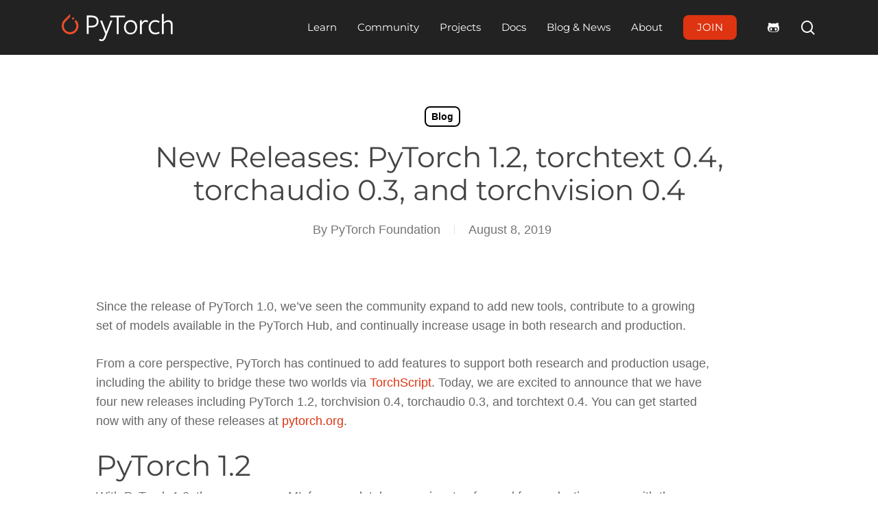

--- FILE ---
content_type: text/css
request_url: https://pytorch.org/wp-content/themes/salient-child/css/events-calendar.css?ver=18.0.2
body_size: -147
content:
/* FIXES FOR THE EVENTS CALENDAR PLUGIN AND ALL OF ITS ADDONS */


/* Fix for the featured image that loads on the singles page for events */
.tribe-events-event-image .attachment-full.size-full.wp-post-image,
.tribe-events-content img {
    width: 100%;
    object-fit: contain;
    height: auto;
}

.single-tribe_events ul li {
    /* list-style: none; */
}

#tribe-events-footer ul li {
    list-style: none;
}

--- FILE ---
content_type: text/css
request_url: https://pytorch.org/wp-content/themes/salient/css/build/elements/element-page-submenu.css?ver=18.0.2
body_size: 556
content:
.page-submenu .full-width-section.first-section{margin-top:0!important}.page-submenu:not(.stuck){transform:translateY(0)!important;-webkit-transform:translateY(0)!important}.page-submenu.stuck{position:fixed;top:0;left:0;width:100%;z-index:1000;transition:all .3s;-webkit-transition:all .3s}.page-submenu.stuck.header-not-visible{transition:all .2s;-webkit-transition:all .2s}.full-width-content>.span_12>.vc_col-sm-12>.vc_column-inner>.wpb_wrapper .page-submenu:not(.stuck)>.full-width-content,.page-submenu.stuck .full-width-content{margin-left:0!important;left:0}@media only screen and (min-width:1000px){[data-header-format=left-header] .page-submenu.stuck .full-width-content{margin-left:-2px!important}}.page-submenu .full-width-content,.page-submenu .full-width-section{height:auto!important}.page-submenu ul{margin:0;color:inherit}@media only screen and (min-width:1000px){body[data-ext-responsive=true] .container .page-submenu>.full-width-section .container:not(.tab-container):not(.recent-post-container):not(.normal-container){padding:0 var(--container-padding,90px)!important}body[data-ext-responsive=true] .container .page-submenu>.full-width-content{padding:0 var(--container-padding,90px)}.page-submenu ul{display:block!important;height:auto!important}}.main-content>.row>.sticky-wrapper{position:relative;z-index:100}.page-submenu[data-alignment=left]{text-align:left}.page-submenu[data-alignment=center]{text-align:center}.page-submenu[data-alignment=right]{text-align:right}.page-submenu[data-alignment=right] .full-width-section ul li:last-child{margin-right:0}.page-submenu[data-alignment=left] .full-width-section ul li:first-child{margin-left:0}.page-submenu[data-alignment=left] .full-width-content ul li:first-child{margin-left:25px}.page-submenu[data-alignment=right] .full-width-content ul li:last-child{margin-right:33px}.page-submenu li{display:inline-block;margin:0 25px 0 0;color:inherit}body .page-submenu li a{color:inherit;transition:all .1s ease;-webkit-transition:all .1s ease;padding-top:20px;padding-bottom:20px;display:block;opacity:.7}.page-submenu li a:hover,.page-submenu.stuck .current-menu-item a{opacity:1;color:inherit}.page-submenu .mobile-menu-link{padding:16px 20px;border-left:1px solid rgba(255,255,255,.2);border-right:1px solid rgba(255,255,255,.2);color:inherit;display:none;line-height:17px}.page-submenu[data-bg-color="#fff"] .mobile-menu-link{border-left:1px solid rgba(0,0,0,.08);border-right:1px solid rgba(0,0,0,.08)}.salient-page-submenu-icon{font-size:16px;float:left;margin-right:8px}.salient-page-submenu-icon:before{content:'\e067'}@media only screen and (min-width :1px) and (max-width :999px){.page-submenu .mobile-menu-link{display:inline-block}.page-submenu ul{position:absolute;top:48px;left:0;width:101%;display:none;z-index:1000}.page-submenu[data-alignment=left],.page-submenu[data-alignment=right]{text-align:center}#boxed .page-submenu ul{width:100%}#ajax-content-wrap .page-submenu ul li{display:block;margin:0}.page-submenu .full-width-content{position:relative}.page-submenu ul li a{border-top:1px solid rgba(255,255,255,.2);padding:10px 20px}.page-submenu[data-bg-color="#ffffff"] ul li a{border-top:1px solid rgba(0,0,0,.08)}}

--- FILE ---
content_type: text/css
request_url: https://pytorch.org/wp-content/themes/salient-child/sites/pytorch/pytorch.css?ver=18.0.2
body_size: 3081
content:

/* Typography tweaks */

code {
    display: inline;
    padding: unset;
    margin-bottom: unset;
    color: black;
    padding: 2px 6px;
}

.wp-block-code code {
    white-space: pre;
}

pre code {
    display: block;
}

.post-content pre[class*=language-] {
    margin: 0 0 1.5em;
}

div.scrolling-tab-content {
    overflow: hidden;
}

.post table td, .post table th {
    text-align: left;
}

.post table td.has-text-align-center, .post table th.has-text-align-center {
    text-align: center;
}

.row .col.section-title span {
    color: #757575;
}

html body .row .col.section-title h1 {
    font-size: 42px;
}

#single-below-header a {
    line-height: 1.5em;
}

p, div.excerpt, li {
    max-width: 50em;
}

#copyright p {
    max-width: unset;
}

h2:not(:first-child), h3:not(:first-child), h4:not(:first-child), h5:not(:first-child), h6:not(:first-child),
body.single .post .content-inner>h2, 
body.single .post .content-inner>h3, 
body.single .post .content-inner>h4, 
body.single .post .content-inner>h5, 
body.single .post .content-inner>h6 {
    margin-top: 1.2em;
}

h2, h3, h4, h5, h6,
body.single .post .content-inner>h2, 
body.single .post .content-inner>h3, 
body.single .post .content-inner>h4, 
body.single .post .content-inner>h5,
body.single .post .content-inner>h6  {
    margin-bottom: .8em;
    max-width: 35em;
}

.blog-recent[data-style=minimal] .col a,
.blog-recent[data-style=minimal] .meta {
    color: #797676;
}

article.post ol ol>li {
list-style-type: lower-alpha; /* a. b. c. */
}

article.post ol ol ol>li {
list-style-type: lower-roman; /* i. ii. iii. */
}

html body .row .col.section-title h1 {
    text-transform: unset;
}

/* Tribe Events */

.tribe-events-c-subscribe-dropdown__list-item,
.tribe-events-c-messages__message-list-item,
.tribe-events-single .tribe-events-sub-nav .tribe-events-nav-next,
.tribe-events-single .tribe-events-sub-nav .tribe-events-nav-previous {
	list-style: none;
}

.tribe-events-widget-events-list__view-more {
    display: none;
}

body[data-form-submit="regular"] button[type=submit].tribe-events-c-search__button {
    font-size: 14px;
}

.tribe-common--breakpoint-medium.tribe-events .tribe-events-l-container {
    padding-bottom: 40px !important;
}

/* Model single */

.lf-model-post-wrapper {
    display: flex;
    flex-wrap: wrap;
    gap: 80px;
    margin-bottom: 60px;
}

.lf-model-left-col {
    flex: 1;
    min-width: 0;
}

.lf-model-right-col {
    width: 350px;
}

@media (max-width: 768px) {
    .lf-model-post-wrapper {
      flex-direction: column; /* Stack items vertically */
    }
    .lf-model-right-col {
        width: 100%;
    }
}

.main-content .lf-model-image {
    margin-bottom: 20px;
    max-width: 250px;
    width: 100%;
}

.lf-model-metabox {
    border: 1px solid #ccc;
    border-radius: 5px;
    padding: 15px;
    max-width: 800px;
    font-size: .8em;
    line-height: 1.8em;
    text-align: left;
}

.lf-model-metabox div {
    margin-bottom: 10px;
}

.lf-model-post-wrapper h1 {
    margin: 15px 0 60px;
}



/* Models listing */

.lf-models {
    display: grid;
    grid-template-columns: repeat(2, 1fr);
    gap: 30px; /* Spacing between grid items */
    padding: 20px 0;
}
@media (max-width: 768px) {
    .lf-models {
        grid-template-columns: repeat(1, 1fr);
    }
}
.lf-models-item {
    border: 1px solid #ccc;
    border-radius: 5px;
    padding: 15px;
    text-align: left;
    min-height: 100px; /* Adjust as needed */
}
.lf-models-item .lf-model-image {
    float: right;
    max-width: 120px;
    height: auto;
    margin: 0 0 10px 10px;
}


/* Newsletters listing */

.lf-newsletters {
    display: grid;
    grid-template-columns: repeat(3, 1fr);
    gap: 30px; /* Spacing between grid items */
    padding: 20px 0;
}
@media (max-width: 768px) {
    .lf-newsletters {
        grid-template-columns: repeat(1, 1fr);
    }
}
.lf-newsletters-item {
    border: 1px solid #ccc;
    border-radius: 5px;
    padding: 15px;
    text-align: left;
    min-height: 100px; /* Adjust as needed */
}
.lf-newsletter-item__title {
    font-size: 1.5em;
    padding: 10px 0 20px;
    font-weight: 700;
}
body[data-ext-responsive=true].single-lf_newsletter .container-wrap.no-sidebar .post-area {
    max-width: 1000px;
    margin: 0 auto !important;
}

/* Search/Filter */

.searchandfilter input[type='text'], .searchandfilter input[type='email'], .searchandfilter input[type='search'] {
    min-height: 40px;
    height: 40px;
}
.searchandfilter .sf-field-search label {
    display: block;
}
.searchandfilter .chosen-container {
    width: 100% !important;
    max-width: 100%;
    display: inline-block;
}
.searchandfilter .chosen-container a:hover {
    text-decoration: none;
}
.searchandfilter .chosen-container.chosen-container-single .chosen-single {
    font-weight: 400;
    height: 40px;
    line-height: 40px;
}
.searchandfilter .chosen-container.chosen-container-single .chosen-single div b {
    background-position-y: 10px;
}
.searchandfilter .chosen-container .chosen-results li {
    line-height: 100%;
    padding: 15px 6px;
}
.searchandfilter .chosen-container .chosen-drop {
    z-index: 6;
}
.searchandfilter .chosen-container .chosen-drop .chosen-results .active-result {
    display: flex;
    align-items: center;
}
.searchandfilter ul li {
    padding: 0.5em 0;
    line-height: 100%;
}
@media (min-width: 1200px) {
    .searchandfilter ul li {
        margin-bottom: 20px;
        height: 40px;
   }
}
.searchandfilter > ul {
    height: 100%;
    margin: 0;
    display: flex;
    flex-wrap: wrap;
    align-items: center;
    align-content: center;
    justify-content: center;
}
.searchandfilter > ul > *:not(:last-of-type) {
    flex-grow: 1;
    margin-right: 30px;
}
.searchandfilter > ul > *:last-of-type {
    min-width: 80px;
    margin-right: 0;
}
@media (max-width: 599px) {
    .searchandfilter > ul > li .sf-input-select {
        width: 100%;
   }
}
.searchandfilter > ul select.sf-input-select {
    min-width: 150px;
}
@media (max-width: 999px) {
    .searchandfilter > ul select.sf-input-select {
        height: 35px;
   }
}
@media (min-width: 1000px) {
    .searchandfilter > ul select.sf-input-select {
        visibility: hidden;
   }
}
.searchandfilter .search-filter-reset {
    display: inline-block;
    text-align: center;
    text-transform: uppercase;
    font-weight: 700;
    font-size: 12px;
    border: 2px solid black;
    background-color: white;
    color: black;
    width: 100%;
    padding: 10px 20px;
}
.searchandfilter[data-sf-form-id='8151'] > ul > *:not(:last-of-type) {
    margin-right: 12px;
}
@media (max-width: 599px) {
    .searchandfilter > ul > li .sf-input-select {
        width: 100%;
        background: rgba(230, 230, 230, 0.5);
        border: 1px solid gray;
        border-radius: 5px;
        padding-right: 3px;
        color: black;
        height: 40px;
   }
}

/* Community Events listing */

.lf-community-events {
    display: grid;
    grid-template-columns: repeat(2, 1fr);
    gap: 30px; /* Spacing between grid items */
    padding: 20px 0;
}
@media (max-width: 768px) {
    .lf-community-events {
        grid-template-columns: repeat(1, 1fr);
    }
}
.lf-community-events-item {
    border: 1px solid #ccc;
    border-radius: 5px;
    padding: 15px;
    text-align: left;
    min-height: 100px; /* Adjust as needed */
}
.lf-community-events-item svg {
    display: inline-block;
    height: 1em;
    vertical-align: -.125em;
    width: 1em;
} 
.event-calendar-year {
    border-bottom: 3px solid #828892;
    color: #393c41;
    font-size: 1.5625rem;
    font-weight: 700;
    margin-bottom: 1.5rem;
    padding: 0 0 .25em;
    width: 100%;
}
.event-calendar-month {
    border-top: 1px solid #d3d5d9;
    font-size: 1.5625rem;
    margin-top: 1rem;
    padding-top: 1rem;
    width: 100%;
}
.lf-community-events-item .date {
    margin-right: .5em;
}

.lf-community-events-item .country,
.lf-community-events-item .virtual {
    white-space: nowrap;
}


/* Footer */

.hbspt-form {
    min-height: 300px;
}
@media (min-width: 500px) {
    .hbspt-form {
        min-height: 100px;
   }
}
@media (min-width: 1000px) {
    .hbspt-form {
        min-height: 20px;
   }
}
.hbspt-form .hs-error-msg {
    display: block;
    margin-right: 8px;
    color: #de3412;
    font-size: 14px;
    line-height: 1.1em;
    width: 95%;
    padding-top: 15px;
}
.hbspt-form .hs-error-msgs {
    margin: 0;
}
.hbspt-form .hs-error-msgs li {
    list-style: none;
}
.hbspt-form .hs-form {
    display: grid;
    grid-template-columns: 1fr;
    grid-gap: 30px;
}
@media (min-width: 500px) {
    .hbspt-form .hs-form {
        grid-template-columns: minmax(0, 1fr) minmax(0, 1fr);
   }
}
@media (min-width: 700px) {
    .hbspt-form .hs-form {
        grid-template-columns: repeat(3, minmax(0, 1fr));
   }
}
@media (min-width: 950px) {
    .hbspt-form .hs-form {
        grid-template-columns: 1fr 1fr 1fr 1fr 1fr;
        grid-row-gap: 1.5rem;
        grid-column-gap: 1.5rem;
   }
}
.hbspt-form .hs-form input[type='text'], .hbspt-form .hs-form input[type='email'] {
    height: 50px;
    width: 100%;
    background: transparent;
    border: none;
    border-bottom: 2px solid #fff;
    border-radius: 0;
    transition: all 0.25s ease;
    color: #fff;
    font-size: 16px;
    line-height: 105%;
}
@media (min-width: 500px) {
    .hbspt-form .hs-form input[type='text'], .hbspt-form .hs-form input[type='email'] {
        height: 42px;
   }
}
@media (min-width: 500px) {
    .hbspt-form .hs-form input[type='text'], .hbspt-form .hs-form input[type='email'] {
        font-size: 20px;
   }
}
.hbspt-form .hs-form input[type='text']::placeholder, .hbspt-form .hs-form input[type='email']::placeholder {
    color: #fff;
    font-size: 16px;
    line-height: 105%;
}
@media (min-width: 500px) {
    .hbspt-form .hs-form input[type='text']::placeholder, .hbspt-form .hs-form input[type='email']::placeholder {
        font-size: 20px;
   }
}
.hbspt-form .hs-form input[type='text']:focus, .hbspt-form .hs-form input[type='email']:focus {
    outline: 0;
    border-bottom: 2px solid #de3412;
    transition: color 0.25s ease;
}
.hbspt-form .hs-form input[type="text"]:hover:not(:focus), .hbspt-form .hs-form input[type="email"]:hover:not(:focus) {
    border-bottom: 2px solid #de3412 !important;
}
.hbspt-form .hs-form input[type='text']:focus::placeholder, .hbspt-form .hs-form input[type='email']:focus::placeholder {
    transition: color 0.25s ease;
    color: transparent;
}
.hbspt-form .hs-form input:-webkit-autofill, .hbspt-form .hs-form textarea:-webkit-autofill, .hbspt-form .hs-form select:-webkit-autofill, .hbspt-form .hs-form input:-webkit-autofill:hover, .hbspt-form .hs-form textarea:-webkit-autofill:hover, .hbspt-form .hs-form select:-webkit-autofill:hover, .hbspt-form .hs-form input:-webkit-autofill:focus, .hbspt-form .hs-form textarea:-webkit-autofill:focus, .hbspt-form .hs-form select:-webkit-autofill:focus {
    -webkit-text-fill-color: #fff;
}
.hbspt-form .hs-form select {
    appearance: none;
    background: transparent;
    border: 0px solid transparent;
    border-bottom: 2px solid #fff;
    border-radius: 0;
    box-shadow: 0 1px 0 1px rgba(0, 0, 0, 0);
    display: block;
    height: 50px;
    margin: 0;
    max-width: 100%;
    padding: 0.25em 0 calc(0.25em + 1px) 5px;
    transition: all 0.25s ease;
    width: 100%;
    color: #fff;
    font-size: 16px;
    line-height: 105%;
}
@media (min-width: 500px) {
    .hbspt-form .hs-form select {
        height: 42px;
   }
}
@media (min-width: 500px) {
    .hbspt-form .hs-form select {
        font-size: 20px;
   }
}
.hbspt-form .hs-form select::-ms-expand {
    display: none;
}
.hbspt-form .hs-form select:focus {
    outline: 0;
    border-bottom: 2px solid #de3412;
}
.hbspt-form .hs-form select:focus::placeholder {
    transition: color 0.4s ease;
    color: transparent;
}
.hbspt-form .hs-form select option {
    font-weight: normal;
    color: black;
}
.hbspt-form .hs-form .hs-button {
    border-radius: 5px;
    border: none;
    background-color: #de3412;
    color: #fff;
    font-weight: 400;
    padding: 11px 40px;
    font-size: 16px;
    font-weight: 700;
    text-decoration: none;
}
.hbspt-form .hs-form .hs-input.invalid {
    border-bottom: 2px dashed red !important;
}
.hbspt-form .hs-form .hs_error_rollup {
    display: none;
}

.hbspt-form .submitted-message {
    display: flex;
    align-content: center;
    align-items: center;
    justify-content: center;
    border: 2px solid $white;
    min-height: 280px;
font-size: 18px;
padding: 20px 20px 0;
line-height: 1.1em;
    @media (min-width: 500px) {
        min-height: 80px;
    }
    @media (min-width: 1000px) {
        min-height: unset;
    }
}

.hbspt-form .submitted-message p {
    max-width: none;
}

#hsForm_2fb2231c-000b-4ec5-88a0-1ab242549c9e .legal-consent-container {
    display: none;
}

/* Hello bar or "Secondary Header" */

.material #header-secondary-outer,
.material #header-secondary-outer>.container>nav,
.material #header-secondary-outer>.container {
    min-height: 30px;
}

.material #header-secondary-outer #social {
    display: none;
}

body #header-secondary-outer .nectar-center-text {
    font-size: 14px;
}

.osano-cm-dialog {
    background: #222222;
    color: #fff;
}

--- FILE ---
content_type: image/svg+xml
request_url: https://pytorch.org/wp-content/uploads/2024/10/logo.svg
body_size: 702
content:
<?xml version="1.0" encoding="utf-8"?>
<!-- Generator: Adobe Illustrator 17.1.0, SVG Export Plug-In . SVG Version: 6.00 Build 0)  -->
<!DOCTYPE svg PUBLIC "-//W3C//DTD SVG 1.1//EN" "http://www.w3.org/Graphics/SVG/1.1/DTD/svg11.dtd">
<svg version="1.1" id="Layer_1" xmlns="http://www.w3.org/2000/svg" xmlns:xlink="http://www.w3.org/1999/xlink" x="0px" y="0px"
	 viewBox="0.6 539.9 487.3 120.2" enable-background="new 0.6 539.9 487.3 120.2" xml:space="preserve">
<g>
	<path fill="#EE4C2C" d="M63.1,567.3l-6.6,6.6c10.8,10.8,10.8,28.2,0,38.8c-10.8,10.8-28.2,10.8-38.8,0c-10.8-10.8-10.8-28.2,0-38.8
		l0,0l17.1-17.1l2.4-2.4l0,0v-12.9l-25.8,25.8c-14.4,14.4-14.4,37.6,0,52s37.6,14.4,51.7,0C77.5,604.8,77.5,581.7,63.1,567.3z"/>
	<circle fill="#EE4C2C" cx="50.2" cy="560.9" r="4.8"/>
</g>
<g>
	<g>
		<path fill="#FFFFFF" d="M129.8,600.3h-11.1v28.5h-8.4v-81.1c0,0,19.2,0,20.4,0c21.3,0,31.5,10.5,31.5,25.2
			C162.5,591,149.9,600.3,129.8,600.3z M130.7,555.8c-0.9,0-11.7,0-11.7,0v37.3l11.4-0.3c15.3-0.3,23.7-6.3,23.7-18.9
			C154.1,562.1,145.7,555.8,130.7,555.8z"/>
		<path fill="#FFFFFF" d="M199.8,628.5l-4.8,12.9c-5.4,14.4-11.1,18.6-19.2,18.6c-4.5,0-7.8-1.2-11.4-2.7l2.4-7.5
			c2.7,1.5,5.7,2.7,9,2.7c4.5,0,7.8-2.4,12.3-13.8l3.9-10.5l-23.1-58.6h8.7l18.6,49l18.3-49h8.4L199.8,628.5z"/>
		<path fill="#FFFFFF" d="M250.3,555.8v73.3h-8.4v-73.3h-28.5V548h65.2v7.8C278.5,555.8,250.3,555.8,250.3,555.8z"/>
		<path fill="#FFFFFF" d="M302.3,630.6c-16.5,0-28.5-12.3-28.5-31.2c0-18.9,12.6-31.5,29.4-31.5s28.5,12.3,28.5,31.2
			C331.4,618,318.8,630.6,302.3,630.6z M302.6,575.4c-12.6,0-20.7,9.9-20.7,24c0,14.4,8.4,24.3,21,24.3s20.7-9.9,20.7-24
			C323.6,585,315.2,575.4,302.6,575.4z"/>
		<path fill="#FFFFFF" d="M351.8,629.1h-8.1v-59.5l8.1-1.8v12.6c3.9-7.5,9.6-12.6,17.4-12.6c3.9,0,7.5,1.2,10.5,2.7l-2.1,7.5
			c-2.7-1.5-5.7-2.7-9-2.7c-6.3,0-12,4.8-16.8,15.3V629.1L351.8,629.1z"/>
		<path fill="#FFFFFF" d="M411.3,630.6c-18,0-29.1-12.9-29.1-31.2c0-18.6,12.3-31.5,29.1-31.5c7.2,0,13.5,1.8,18.6,5.1l-2.1,7.2
			c-4.5-3-10.2-4.8-16.5-4.8c-12.9,0-20.7,9.6-20.7,23.7c0,14.4,8.4,24,21,24c6,0,12-1.8,16.5-4.8l1.8,7.5
			C424.5,628.8,418.2,630.6,411.3,630.6z"/>
		<path fill="#FFFFFF" d="M479.5,629.1v-38.5c0-10.5-4.2-15-12.6-15c-6.9,0-13.5,3.6-18.3,8.4v45.1h-8.1v-87.4l8.1-1.8
			c0,0,0,37.3,0,37.6c6.3-6.3,14.1-9.3,20.7-9.3c11.4,0,18.6,7.5,18.6,20.4v40.6H479.5z"/>
	</g>
</g>
</svg>


--- FILE ---
content_type: text/javascript; charset=utf-8
request_url: https://lfx-segment.platform.linuxfoundation.org/latest/lfx-segment-analytics.min.js
body_size: 84360
content:
/**
 * @lfx/segment-analytics v1.0.6
 * A TypeScript library wrapper for Segment Analytics SDK with predefined configuration for LFX ecosystem
 * Built: 2025-11-17T14:21:15.833Z
 * (c) 2025 LFX
 * Released under the MIT License.
 */
!function(e,t){"object"==typeof exports&&"undefined"!=typeof module?t(exports):"function"==typeof define&&define.amd?define(["exports"],t):t((e="undefined"!=typeof globalThis?globalThis:e||self).LfxAnalytics={})}(this,function(e){"use strict";function t(e,t){return t.forEach(function(t){t&&"string"!=typeof t&&!Array.isArray(t)&&Object.keys(t).forEach(function(n){if("default"!==n&&!(n in e)){var a=Object.getOwnPropertyDescriptor(t,n);Object.defineProperty(e,n,a.get?a:{enumerable:!0,get:function(){return t[n]}})}})}),Object.freeze(e)}var n=function(e,t){return n=Object.setPrototypeOf||{__proto__:[]}instanceof Array&&function(e,t){e.__proto__=t}||function(e,t){for(var n in t)Object.prototype.hasOwnProperty.call(t,n)&&(e[n]=t[n])},n(e,t)};function a(e,t){if("function"!=typeof t&&null!==t)throw new TypeError("Class extends value "+String(t)+" is not a constructor or null");function a(){this.constructor=e}n(e,t),e.prototype=null===t?Object.create(t):(a.prototype=t.prototype,new a)}var i=function(){return i=Object.assign||function(e){for(var t,n=1,a=arguments.length;n<a;n++)for(var i in t=arguments[n])Object.prototype.hasOwnProperty.call(t,i)&&(e[i]=t[i]);return e},i.apply(this,arguments)};function o(e,t){var n={};for(var a in e)Object.prototype.hasOwnProperty.call(e,a)&&t.indexOf(a)<0&&(n[a]=e[a]);if(null!=e&&"function"==typeof Object.getOwnPropertySymbols){var i=0;for(a=Object.getOwnPropertySymbols(e);i<a.length;i++)t.indexOf(a[i])<0&&Object.prototype.propertyIsEnumerable.call(e,a[i])&&(n[a[i]]=e[a[i]])}return n}function r(e,t,n,a){return new(n||(n=Promise))(function(i,o){function r(e){try{u(a.next(e))}catch(e){o(e)}}function s(e){try{u(a.throw(e))}catch(e){o(e)}}function u(e){var t;e.done?i(e.value):(t=e.value,t instanceof n?t:new n(function(e){e(t)})).then(r,s)}u((a=a.apply(e,t||[])).next())})}function s(e,t){var n,a,i,o={label:0,sent:function(){if(1&i[0])throw i[1];return i[1]},trys:[],ops:[]},r=Object.create(("function"==typeof Iterator?Iterator:Object).prototype);return r.next=s(0),r.throw=s(1),r.return=s(2),"function"==typeof Symbol&&(r[Symbol.iterator]=function(){return this}),r;function s(s){return function(u){return function(s){if(n)throw new TypeError("Generator is already executing.");for(;r&&(r=0,s[0]&&(o=0)),o;)try{if(n=1,a&&(i=2&s[0]?a.return:s[0]?a.throw||((i=a.return)&&i.call(a),0):a.next)&&!(i=i.call(a,s[1])).done)return i;switch(a=0,i&&(s=[2&s[0],i.value]),s[0]){case 0:case 1:i=s;break;case 4:return o.label++,{value:s[1],done:!1};case 5:o.label++,a=s[1],s=[0];continue;case 7:s=o.ops.pop(),o.trys.pop();continue;default:if(!(i=o.trys,(i=i.length>0&&i[i.length-1])||6!==s[0]&&2!==s[0])){o=0;continue}if(3===s[0]&&(!i||s[1]>i[0]&&s[1]<i[3])){o.label=s[1];break}if(6===s[0]&&o.label<i[1]){o.label=i[1],i=s;break}if(i&&o.label<i[2]){o.label=i[2],o.ops.push(s);break}i[2]&&o.ops.pop(),o.trys.pop();continue}s=t.call(e,o)}catch(e){s=[6,e],a=0}finally{n=i=0}if(5&s[0])throw s[1];return{value:s[0]?s[1]:void 0,done:!0}}([s,u])}}}function u(e,t,n){if(n||2===arguments.length)for(var a,i=0,o=t.length;i<o;i++)!a&&i in t||(a||(a=Array.prototype.slice.call(t,0,i)),a[i]=t[i]);return e.concat(a||Array.prototype.slice.call(t))}function c(e,t,n){t.split&&(t=t.split("."));for(var a,i,o=0,r=t.length,s=e;o<r&&"__proto__"!=(i=""+t[o++])&&"constructor"!==i&&"prototype"!==i;)s=s[i]=o===r?n:typeof(a=s[i])==typeof t?a:0*t[o]!=0||~(""+t[o]).indexOf(".")?{}:[]}"function"==typeof SuppressedError&&SuppressedError;var l=function(e){function t(t,n){var a=e.call(this,"".concat(t," ").concat(n))||this;return a.field=t,a}return a(t,e),t}(Error);function d(e){return"string"==typeof e}function h(e){return"number"==typeof e}function p(e){return"function"==typeof e}function f(e){return"object"===Object.prototype.toString.call(e).slice(8,-1).toLowerCase()}var m="is not a string",g="is not an object";function y(e){!function(e){if(null==e)throw new l("Event","is nil");if("object"!=typeof e)throw new l("Event",g)}(e),function(e){if(!d(e.type))throw new l(".type",m)}(e),function(e){if(!d(e.messageId))throw new l(".messageId",m)}(e),"track"===e.type&&(function(e){if(!d(e.event))throw new l(".event",m)}(e),function(e){if(!f(e.properties))throw new l(".properties",g)}(e)),["group","identify"].includes(e.type)&&function(e){if(!f(e.traits))throw new l(".traits",g)}(e)}var v=function(e){var t,n;this.settings=e,this.createMessageId=e.createMessageId,this.onEventMethodCall=null!==(t=e.onEventMethodCall)&&void 0!==t?t:function(){},this.onFinishedEvent=null!==(n=e.onFinishedEvent)&&void 0!==n?n:function(){}},b=function(){function e(e){this.settings=new v(e)}return e.prototype.track=function(e,t,n,a){return this.settings.onEventMethodCall({type:"track",options:n}),this.normalize(i(i({},this.baseEvent()),{event:e,type:"track",properties:null!=t?t:{},options:i({},n),integrations:i({},a)}))},e.prototype.page=function(e,t,n,a,o){var r;this.settings.onEventMethodCall({type:"page",options:a});var s={type:"page",properties:i({},n),options:i({},a),integrations:i({},o)};return null!==e&&(s.category=e,s.properties=null!==(r=s.properties)&&void 0!==r?r:{},s.properties.category=e),null!==t&&(s.name=t),this.normalize(i(i({},this.baseEvent()),s))},e.prototype.screen=function(e,t,n,a,o){this.settings.onEventMethodCall({type:"screen",options:a});var r={type:"screen",properties:i({},n),options:i({},a),integrations:i({},o)};return null!==e&&(r.category=e),null!==t&&(r.name=t),this.normalize(i(i({},this.baseEvent()),r))},e.prototype.identify=function(e,t,n,a){return this.settings.onEventMethodCall({type:"identify",options:n}),this.normalize(i(i({},this.baseEvent()),{type:"identify",userId:e,traits:null!=t?t:{},options:i({},n),integrations:a}))},e.prototype.group=function(e,t,n,a){return this.settings.onEventMethodCall({type:"group",options:n}),this.normalize(i(i({},this.baseEvent()),{type:"group",traits:null!=t?t:{},options:i({},n),integrations:i({},a),groupId:e}))},e.prototype.alias=function(e,t,n,a){this.settings.onEventMethodCall({type:"alias",options:n});var o={userId:e,type:"alias",options:i({},n),integrations:i({},a)};return null!==t&&(o.previousId=t),void 0===e?this.normalize(i(i({},o),this.baseEvent())):this.normalize(i(i({},this.baseEvent()),o))},e.prototype.baseEvent=function(){return{integrations:{},options:{}}},e.prototype.context=function(e){var t,n=["userId","anonymousId","timestamp","messageId"];delete e.integrations;var a=Object.keys(e),i=null!==(t=e.context)&&void 0!==t?t:{},o={};return a.forEach(function(t){"context"!==t&&(n.includes(t)?c(o,t,e[t]):c(i,t,e[t]))}),[i,o]},e.prototype.normalize=function(e){var t,n,a,r,s=Object.keys(null!==(t=e.integrations)&&void 0!==t?t:{}).reduce(function(t,n){var a,o;return i(i({},t),((a={})[n]=Boolean(null===(o=e.integrations)||void 0===o?void 0:o[n]),a))},{});e.options=(a=e.options||{},r=function(e,t){return void 0!==t},Object.keys(a).filter(function(e){return r(e,a[e])}).reduce(function(e,t){return e[t]=a[t],e},{}));var u=i(i({},s),null===(n=e.options)||void 0===n?void 0:n.integrations),c=e.options?this.context(e.options):[],l=c[0],d=c[1],h=e.options,p=o(e,["options"]),f=i(i(i(i({timestamp:new Date},p),{context:l,integrations:u}),d),{messageId:h.messageId||this.settings.createMessageId()});return this.settings.onFinishedEvent(f),y(f),f},e}();function k(e,t){return new Promise(function(n,a){var i=setTimeout(function(){a(Error("Promise timed out"))},t);e.then(function(e){return clearTimeout(i),n(e)}).catch(a)})}function w(e,t,n){var a;return(a=n,new Promise(function(e){return setTimeout(e,a)})).then(function(){return k(function(){try{return Promise.resolve(t(e))}catch(e){return Promise.reject(e)}}(),1e3)}).catch(function(t){null==e||e.log("warn","Callback Error",{error:t}),null==e||e.stats.increment("callback_error")}).then(function(){return e})}var x=function(){var e,t,n=!1,a=new Promise(function(a,i){e=function(){for(var e=[],t=0;t<arguments.length;t++)e[t]=arguments[t];n=!0,a.apply(void 0,e)},t=function(){for(var e=[],t=0;t<arguments.length;t++)e[t]=arguments[t];n=!0,i.apply(void 0,e)}});return{resolve:e,reject:t,promise:a,isSettled:function(){return n}}},j=function(){function e(e){var t;this.callbacks={},this.warned=!1,this.maxListeners=null!==(t=null==e?void 0:e.maxListeners)&&void 0!==t?t:10}return e.prototype.warnIfPossibleMemoryLeak=function(e){this.warned||this.maxListeners&&this.callbacks[e].length>this.maxListeners&&(console.warn("Event Emitter: Possible memory leak detected; ".concat(String(e)," has exceeded ").concat(this.maxListeners," listeners.")),this.warned=!0)},e.prototype.on=function(e,t){return this.callbacks[e]?(this.callbacks[e].push(t),this.warnIfPossibleMemoryLeak(e)):this.callbacks[e]=[t],this},e.prototype.once=function(e,t){var n=this,a=function(){for(var i=[],o=0;o<arguments.length;o++)i[o]=arguments[o];n.off(e,a),t.apply(n,i)};return this.on(e,a),this},e.prototype.off=function(e,t){var n,a=(null!==(n=this.callbacks[e])&&void 0!==n?n:[]).filter(function(e){return e!==t});return this.callbacks[e]=a,this},e.prototype.emit=function(e){for(var t,n=this,a=[],i=1;i<arguments.length;i++)a[i-1]=arguments[i];return(null!==(t=this.callbacks[e])&&void 0!==t?t:[]).forEach(function(e){e.apply(n,a)}),this},e}();for(var z,_="onRemoveFromFuture",I=function(e){function t(t,n,a){var i=e.call(this)||this;return i.future=[],i.maxAttempts=t,i.queue=n,i.seen=null!=a?a:{},i}return a(t,e),t.prototype.push=function(){for(var e=this,t=[],n=0;n<arguments.length;n++)t[n]=arguments[n];var a=t.map(function(t){return!(e.updateAttempts(t)>e.maxAttempts||e.includes(t))&&(e.queue.push(t),!0)});return this.queue=this.queue.sort(function(t,n){return e.getAttempts(t)-e.getAttempts(n)}),a},t.prototype.pushWithBackoff=function(e,t){var n=this;if(void 0===t&&(t=0),0==t&&0===this.getAttempts(e))return this.push(e)[0];var a=this.updateAttempts(e);if(a>this.maxAttempts||this.includes(e))return!1;var i=function(e){var t=Math.random()+1,n=e.minTimeout,a=void 0===n?500:n,i=e.factor,o=void 0===i?2:i,r=e.attempt,s=e.maxTimeout,u=void 0===s?1/0:s;return Math.min(t*a*Math.pow(o,r),u)}({attempt:a-1});return t>0&&i<t&&(i=t),setTimeout(function(){n.queue.push(e),n.future=n.future.filter(function(t){return t.id!==e.id}),n.emit(_)},i),this.future.push(e),!0},t.prototype.getAttempts=function(e){var t;return null!==(t=this.seen[e.id])&&void 0!==t?t:0},t.prototype.updateAttempts=function(e){return this.seen[e.id]=this.getAttempts(e)+1,this.getAttempts(e)},t.prototype.includes=function(e){return this.queue.includes(e)||this.future.includes(e)||Boolean(this.queue.find(function(t){return t.id===e.id}))||Boolean(this.future.find(function(t){return t.id===e.id}))},t.prototype.pop=function(){return this.queue.shift()},Object.defineProperty(t.prototype,"length",{get:function(){return this.queue.length},enumerable:!1,configurable:!0}),Object.defineProperty(t.prototype,"todo",{get:function(){return this.queue.length+this.future.length},enumerable:!1,configurable:!0}),t}(j),S=256,P=[];S--;)P[S]=(S+256).toString(16).substring(1);function A(){var e,t=0,n="";if(!z||S+16>256){for(z=Array(t=256);t--;)z[t]=256*Math.random()|0;t=S=0}for(;t<16;t++)e=z[S+t],n+=6==t?P[15&e|64]:8==t?P[63&e|128]:P[e],1&t&&t>1&&t<11&&(n+="-");return S++,n}var O=function(){function e(){this._logs=[]}return e.prototype.log=function(e,t,n){var a=new Date;this._logs.push({level:e,message:t,time:a,extras:n})},Object.defineProperty(e.prototype,"logs",{get:function(){return this._logs},enumerable:!1,configurable:!0}),e.prototype.flush=function(){if(this.logs.length>1){var e=this._logs.reduce(function(e,t){var n,a,o,r=i(i({},t),{json:JSON.stringify(t.extras,null," "),extras:t.extras});delete r.time;var s=null!==(o=null===(a=t.time)||void 0===a?void 0:a.toISOString())&&void 0!==o?o:"";return e[s]&&(s="".concat(s,"-").concat(Math.random())),i(i({},e),((n={})[s]=r,n))},{});console.table?console.table(e):console.log(e)}else this.logs.forEach(function(e){var t=e.level,n=e.message,a=e.extras;"info"===t||"debug"===t?console.log(n,null!=a?a:""):console[t](n,null!=a?a:"")});this._logs=[]},e}(),q=function(){function e(){this.metrics=[]}return e.prototype.increment=function(e,t,n){void 0===t&&(t=1),this.metrics.push({metric:e,value:t,tags:null!=n?n:[],type:"counter",timestamp:Date.now()})},e.prototype.gauge=function(e,t,n){this.metrics.push({metric:e,value:t,tags:null!=n?n:[],type:"gauge",timestamp:Date.now()})},e.prototype.flush=function(){var e=this.metrics.map(function(e){return i(i({},e),{tags:e.tags.join(",")})});console.table?console.table(e):console.log(e),this.metrics=[]},e.prototype.serialize=function(){return this.metrics.map(function(e){return{m:e.metric,v:e.value,t:e.tags,k:(t=e.type,{gauge:"g",counter:"c"}[t]),e:e.timestamp};var t})},e}(),E=function(e){function t(){return null!==e&&e.apply(this,arguments)||this}return a(t,e),t.prototype.gauge=function(){},t.prototype.increment=function(){},t.prototype.flush=function(){},t.prototype.serialize=function(){return[]},t}(q),M=function(e){var t,n,a;this.retry=null===(t=e.retry)||void 0===t||t,this.type=null!==(n=e.type)&&void 0!==n?n:"plugin Error",this.reason=null!==(a=e.reason)&&void 0!==a?a:""},L=function(){function e(e,t,n,a){void 0===t&&(t=A()),void 0===n&&(n=new E),void 0===a&&(a=new O),this.attempts=0,this.event=e,this._id=t,this.logger=a,this.stats=n}return e.system=function(){},e.prototype.isSame=function(e){return e.id===this.id},e.prototype.cancel=function(e){if(e)throw e;throw new M({reason:"Context Cancel"})},e.prototype.log=function(e,t,n){this.logger.log(e,t,n)},Object.defineProperty(e.prototype,"id",{get:function(){return this._id},enumerable:!1,configurable:!0}),e.prototype.updateEvent=function(e,t){var n;if("integrations"===e.split(".")[0]){var a=e.split(".")[1];if(!1===(null===(n=this.event.integrations)||void 0===n?void 0:n[a]))return this.event}return c(this.event,e,t),this.event},e.prototype.failedDelivery=function(){return this._failedDelivery},e.prototype.setFailedDelivery=function(e){this._failedDelivery=e},e.prototype.logs=function(){return this.logger.logs},e.prototype.flush=function(){this.logger.flush(),this.stats.flush()},e.prototype.toJSON=function(){return{id:this._id,event:this.event,logs:this.logger.logs,metrics:this.stats.metrics}},e}();function C(e,t){e.log("debug","plugin",{plugin:t.name});var n=(new Date).getTime(),a=t[e.event.type];if(void 0===a)return Promise.resolve(e);var i=function(e){return r(this,void 0,void 0,function(){var t;return s(this,function(n){switch(n.label){case 0:return n.trys.push([0,2,,3]),[4,e()];case 1:return[2,n.sent()];case 2:return t=n.sent(),[2,Promise.reject(t)];case 3:return[2]}})})}(function(){return a.apply(t,[e])}).then(function(e){var a=(new Date).getTime()-n;return e.stats.gauge("plugin_time",a,["plugin:".concat(t.name)]),e}).catch(function(n){if(n instanceof M&&"middleware_cancellation"===n.type)throw n;return n instanceof M?(e.log("warn",n.type,{plugin:t.name,error:n}),n):(e.log("error","plugin Error",{plugin:t.name,error:n}),e.stats.increment("plugin_error",1,["plugin:".concat(t.name)]),n)});return i}function F(e,t){return C(e,t).then(function(t){if(t instanceof L)return t;e.log("debug","Context canceled"),e.stats.increment("context_canceled"),e.cancel(t)})}var D=function(e){function t(t){var n,a,i,o=e.call(this)||this;return o.criticalTasks=(i=0,{done:function(){return n},run:function(e){var t,o=e();return"object"==typeof(t=o)&&null!==t&&"then"in t&&"function"==typeof t.then&&(1===++i&&(n=new Promise(function(e){return a=e})),o.finally(function(){return 0===--i&&a()})),o}}),o.plugins=[],o.failedInitializations=[],o.flushing=!1,o.queue=t,o.queue.on(_,function(){o.scheduleFlush(0)}),o}return a(t,e),t.prototype.register=function(e,t,n){return r(this,void 0,void 0,function(){var a,i,o=this;return s(this,function(r){switch(r.label){case 0:return this.plugins.push(t),a=function(n){o.failedInitializations.push(t.name),o.emit("initialization_failure",t),console.warn(t.name,n),e.log("warn","Failed to load destination",{plugin:t.name,error:n}),o.plugins=o.plugins.filter(function(e){return e!==t})},"destination"!==t.type||"Segment.io"===t.name?[3,1]:(t.load(e,n).catch(a),[3,4]);case 1:return r.trys.push([1,3,,4]),[4,t.load(e,n)];case 2:return r.sent(),[3,4];case 3:return i=r.sent(),a(i),[3,4];case 4:return[2]}})})},t.prototype.deregister=function(e,t,n){return r(this,void 0,void 0,function(){var a;return s(this,function(i){switch(i.label){case 0:return i.trys.push([0,3,,4]),t.unload?[4,Promise.resolve(t.unload(e,n))]:[3,2];case 1:i.sent(),i.label=2;case 2:return this.plugins=this.plugins.filter(function(e){return e.name!==t.name}),[3,4];case 3:return a=i.sent(),e.log("warn","Failed to unload destination",{plugin:t.name,error:a}),[3,4];case 4:return[2]}})})},t.prototype.dispatch=function(e){return r(this,void 0,void 0,function(){var t;return s(this,function(n){return e.log("debug","Dispatching"),e.stats.increment("message_dispatched"),this.queue.push(e),t=this.subscribeToDelivery(e),this.scheduleFlush(0),[2,t]})})},t.prototype.subscribeToDelivery=function(e){return r(this,void 0,void 0,function(){var t=this;return s(this,function(n){return[2,new Promise(function(n){var a=function(i,o){i.isSame(e)&&(t.off("flush",a),n(i))};t.on("flush",a)})]})})},t.prototype.dispatchSingle=function(e){return r(this,void 0,void 0,function(){var t=this;return s(this,function(n){return e.log("debug","Dispatching"),e.stats.increment("message_dispatched"),this.queue.updateAttempts(e),e.attempts=1,[2,this.deliver(e).catch(function(n){return t.enqueuRetry(n,e)?t.subscribeToDelivery(e):(e.setFailedDelivery({reason:n}),e)})]})})},t.prototype.isEmpty=function(){return 0===this.queue.length},t.prototype.scheduleFlush=function(e){var t=this;void 0===e&&(e=500),this.flushing||(this.flushing=!0,setTimeout(function(){t.flush().then(function(){setTimeout(function(){t.flushing=!1,t.queue.length&&t.scheduleFlush(0)},0)})},e))},t.prototype.deliver=function(e){return r(this,void 0,void 0,function(){var t,n,a,i;return s(this,function(o){switch(o.label){case 0:return[4,this.criticalTasks.done()];case 1:o.sent(),t=Date.now(),o.label=2;case 2:return o.trys.push([2,4,,5]),[4,this.flushOne(e)];case 3:return e=o.sent(),n=Date.now()-t,this.emit("delivery_success",e),e.stats.gauge("delivered",n),e.log("debug","Delivered",e.event),[2,e];case 4:throw a=o.sent(),i=a,e.log("error","Failed to deliver",i),this.emit("delivery_failure",e,i),e.stats.increment("delivery_failed"),a;case 5:return[2]}})})},t.prototype.enqueuRetry=function(e,t){return!(e instanceof M&&!e.retry)&&this.queue.pushWithBackoff(t)},t.prototype.flush=function(){return r(this,void 0,void 0,function(){var e,t;return s(this,function(n){switch(n.label){case 0:if(0===this.queue.length)return[2,[]];if(!(e=this.queue.pop()))return[2,[]];e.attempts=this.queue.getAttempts(e),n.label=1;case 1:return n.trys.push([1,3,,4]),[4,this.deliver(e)];case 2:return e=n.sent(),this.emit("flush",e,!0),[3,4];case 3:return t=n.sent(),this.enqueuRetry(t,e)||(e.setFailedDelivery({reason:t}),this.emit("flush",e,!1)),[2,[]];case 4:return[2,[e]]}})})},t.prototype.isReady=function(){return!0},t.prototype.availableExtensions=function(e){var t,n,a=this.plugins.filter(function(t){var n,a,i;if("destination"!==t.type&&"Segment.io"!==t.name)return!0;var o=void 0;return null===(n=t.alternativeNames)||void 0===n||n.forEach(function(t){void 0!==e[t]&&(o=e[t])}),null!==(i=null!==(a=e[t.name])&&void 0!==a?a:o)&&void 0!==i?i:!1!==("Segment.io"===t.name||e.All)}),i=(t="type",n={},a.forEach(function(e){var a,i,o=e[t];void 0!==(i="string"!=typeof o?JSON.stringify(o):o)&&(n[i]=u(u([],null!==(a=n[i])&&void 0!==a?a:[],!0),[e],!1))}),n),o=i.before,r=void 0===o?[]:o,s=i.enrichment,c=void 0===s?[]:s,l=i.destination,d=void 0===l?[]:l,h=i.after;return{before:r,enrichment:c,destinations:d,after:void 0===h?[]:h}},t.prototype.flushOne=function(e){var t,n;return r(this,void 0,void 0,function(){var a,i,o,r,u,c,l,d,h,p,f,m,g,y;return s(this,function(s){switch(s.label){case 0:if(!this.isReady())throw new Error("Not ready");e.attempts>1&&this.emit("delivery_retry",e),a=this.availableExtensions(null!==(t=e.event.integrations)&&void 0!==t?t:{}),i=a.before,o=a.enrichment,r=0,u=i,s.label=1;case 1:return r<u.length?(c=u[r],[4,F(e,c)]):[3,4];case 2:(p=s.sent())instanceof L&&(e=p),this.emit("message_enriched",e,c),s.label=3;case 3:return r++,[3,1];case 4:l=0,d=o,s.label=5;case 5:return l<d.length?(h=d[l],[4,C(e,h)]):[3,8];case 6:(p=s.sent())instanceof L&&(e=p),this.emit("message_enriched",e,h),s.label=7;case 7:return l++,[3,5];case 8:return f=this.availableExtensions(null!==(n=e.event.integrations)&&void 0!==n?n:{}),m=f.destinations,g=f.after,[4,new Promise(function(t,n){setTimeout(function(){var a=m.map(function(t){return C(e,t)});Promise.all(a).then(t).catch(n)},0)})];case 9:return s.sent(),e.stats.increment("message_delivered"),this.emit("message_delivered",e),y=g.map(function(t){return C(e,t)}),[4,Promise.all(y)];case 10:return s.sent(),[2,e]}})})},t}(j);function N(e,t,n,a){return r(this,void 0,void 0,function(){var i,o;return s(this,function(r){switch(r.label){case 0:return n.emit("dispatch_start",e),i=Date.now(),t.isEmpty()?[4,t.dispatchSingle(e)]:[3,2];case 1:return o=r.sent(),[3,4];case 2:return[4,t.dispatch(e)];case 3:o=r.sent(),r.label=4;case 4:return(null==a?void 0:a.callback)?[4,w(o,a.callback,(s=i,u=a.timeout,c=Date.now()-s,Math.max((null!=u?u:300)-c,0)))]:[3,6];case 5:o=r.sent(),r.label=6;case 6:return(null==a?void 0:a.debug)&&o.flush(),[2,o]}var s,u,c})})}function R(e,t,n,a){var i,o=[e,t,n,a],r=f(e)?e.event:e;if(!r||!d(r))throw new Error("Event missing");var s=f(e)?null!==(i=e.properties)&&void 0!==i?i:{}:f(t)?t:{},u={};return p(n)||(u=null!=n?n:{}),f(e)&&!p(t)&&(u=null!=t?t:{}),[r,s,u,o.find(p)]}function T(e,t,n,a,i){var o,r,s=null,u=null,c=[e,t,n,a,i],l=c.filter(d);1===l.length?d(c[1])?(u=c[1],s=null):(u=l[0],s=null):2===l.length&&("string"==typeof c[0]&&(s=c[0]),"string"==typeof c[1]&&(u=c[1]));var h=c.find(p),m=c.filter(f);return 1===m.length?f(c[2])?(r={},o=c[2]):f(c[3])?(o={},r=c[3]):(o=m[0],r={}):2===m.length&&(o=m[0],r=m[1]),[s,u,null!=o?o:o={},null!=r?r:r={},h]}var U=function(e){return function(){for(var t,n,a,i=[],o=0;o<arguments.length;o++)i[o]=arguments[o];for(var r={},s=["callback","options","traits","id"],u=0,c=i;u<c.length;u++){var l=c[u],m=s.pop();if("id"===m){if(d(l)||h(l)){r.id=l.toString();continue}if(null==l)continue;m=s.pop()}if("traits"!==m&&"options"!==m||null!=l&&!f(l)||(r[m]=l),p(l)){r.callback=l;break}}return[null!==(t=r.id)&&void 0!==t?t:e.id(),null!==(n=r.traits)&&void 0!==n?n:{},null!==(a=r.options)&&void 0!==a?a:{},r.callback]}};function B(e,t,n,a){h(e)&&(e=e.toString()),h(t)&&(t=t.toString());var i=[e,t,n,a],o=i.filter(d),r=o[0],s=void 0===r?e:r,u=o[1],c=void 0===u?null:u,l=i.filter(f)[0];return[s,c,void 0===l?{}:l,i.find(p)]}function V(){return"undefined"!=typeof window}function H(){return!V()}function K(){return!V()||window.navigator.onLine}function W(){return!K()}function $(e,t){return t=t||{},new Promise(function(n,a){var i=new XMLHttpRequest,o=[],r=[],s={},u=function(){return{ok:2==(i.status/100|0),statusText:i.statusText,status:i.status,url:i.responseURL,text:function(){return Promise.resolve(i.responseText)},json:function(){return Promise.resolve(i.responseText).then(JSON.parse)},blob:function(){return Promise.resolve(new Blob([i.response]))},clone:u,headers:{keys:function(){return o},entries:function(){return r},get:function(e){return s[e.toLowerCase()]},has:function(e){return e.toLowerCase()in s}}}};for(var c in i.open(t.method||"get",e,!0),i.onload=function(){i.getAllResponseHeaders().replace(/^(.*?):[^\S\n]*([\s\S]*?)$/gm,function(e,t,n){o.push(t=t.toLowerCase()),r.push([t,n]),s[t]=s[t]?s[t]+","+n:n}),n(u())},i.onerror=a,i.withCredentials="include"==t.credentials,t.headers)i.setRequestHeader(c,t.headers[c]);i.send(t.body||null)})}var J=function(){return"undefined"!=typeof globalThis?globalThis:"undefined"!=typeof self?self:"undefined"!=typeof window?window:"undefined"!=typeof global?global:null},G=function(){for(var e=[],t=0;t<arguments.length;t++)e[t]=arguments[t];var n=J();return(n&&n.fetch||$).apply(void 0,e)},Q="1.81.1",Y="api.segment.io/v1";function X(e){console.error("Error sending segment performance metrics",e)}var Z,ee=function(){function e(e){var t,n,a,i,o,r=this;if(this.host=null!==(t=null==e?void 0:e.host)&&void 0!==t?t:Y,this.sampleRate=null!==(n=null==e?void 0:e.sampleRate)&&void 0!==n?n:1,this.flushTimer=null!==(a=null==e?void 0:e.flushTimer)&&void 0!==a?a:3e4,this.maxQueueSize=null!==(i=null==e?void 0:e.maxQueueSize)&&void 0!==i?i:20,this.protocol=null!==(o=null==e?void 0:e.protocol)&&void 0!==o?o:"https",this.queue=[],this.sampleRate>0){var s=!1,u=function(){s||(s=!0,r.flush().catch(X),s=!1,setTimeout(u,r.flushTimer))};u()}}return e.prototype.increment=function(e,t){if(e.includes("analytics_js.")&&0!==t.length&&!(Math.random()>this.sampleRate||this.queue.length>=this.maxQueueSize)){var n=function(e,t){var n=t.reduce(function(e,t){var n=t.split(":"),a=n[0],i=n[1];return e[a]=i,e},{});return{type:"Counter",metric:e,value:1,tags:i(i({},n),{library:"analytics.js",library_version:"npm:next-".concat(Q)})}}(e,t);this.queue.push(n),e.includes("error")&&this.flush().catch(X)}},e.prototype.flush=function(){return r(this,void 0,void 0,function(){var e=this;return s(this,function(t){switch(t.label){case 0:return this.queue.length<=0?[2]:[4,this.send().catch(function(t){X(t),e.sampleRate=0})];case 1:return t.sent(),[2]}})})},e.prototype.send=function(){return r(this,void 0,void 0,function(){var e,t,n;return s(this,function(a){return e={series:this.queue},this.queue=[],t={"Content-Type":"text/plain"},n="".concat(this.protocol,"://").concat(this.host,"/m"),[2,G(n,{headers:t,body:JSON.stringify(e),method:"POST"})]})})},e}(),te=function(e){function t(){return null!==e&&e.apply(this,arguments)||this}return a(t,e),t.initRemoteMetrics=function(e){Z=new ee(e)},t.prototype.increment=function(t,n,a){e.prototype.increment.call(this,t,n,a),null==Z||Z.increment(t,null!=a?a:[])},t}(q),ne=function(e){function t(t,n){return e.call(this,t,n,new te)||this}return a(t,e),t.system=function(){return new this({type:"track",event:"system"})},t}(L);var ae=function(e,t,n,a,i,o){return{__t:"bpc",c:t,p:a,u:e,s:n,t:i,r:o}},ie=Object.keys(ae("","","","","",""));function oe(e){if(t=e,"object"!==Object.prototype.toString.call(t).slice(8,-1).toLowerCase())return!1;var t;if("bpc"!==e.__t)return!1;for(var n in e)if(!ie.includes(n))return!1;return!0}var re=function(e){var t,n,a=e.c,i=e.p,o=e.s,r=e.u,s=e.r,u=e.t,c=a?function(e){try{return new URL(e).pathname}catch(t){return"/"===e[0]?e:"/"+e}}(a):i,l=a?function(e,t){return e.indexOf("?")>-1?e:e+t}(a,o):-1===(n=(t=r).indexOf("#"))?t:t.slice(0,n);return{path:c,referrer:s,search:o,title:u,url:l}},se=function(){var e=document.querySelector("link[rel='canonical']");return ae(location.href,e&&e.getAttribute("href")||void 0,location.search,location.pathname,document.title,document.referrer)};var ue=function(e,t){void 0===t&&(t=re(se()));var n,a,o,r=e.context;"page"===e.type&&(n=e.properties&&(a=e.properties,o=Object.keys(t),Object.assign.apply(Object,u([{}],o.map(function(e){var t;if(a&&Object.prototype.hasOwnProperty.call(a,e))return(t={})[e]=a[e],t}),!1))),e.properties=i(i(i({},t),e.properties),e.name?{name:e.name}:{})),r.page=i(i(i({},t),n),r.page)},ce=function(e){function t(t){var n=e.call(this,{createMessageId:function(){return"ajs-next-".concat(Date.now(),"-").concat(A())},onEventMethodCall:function(e){var t=e.options;n.maybeUpdateAnonId(t)},onFinishedEvent:function(e){return n.addIdentity(e),e}})||this;return n.user=t,n}return a(t,e),t.prototype.maybeUpdateAnonId=function(e){(null==e?void 0:e.anonymousId)&&this.user.anonymousId(e.anonymousId)},t.prototype.addIdentity=function(e){this.user.id()&&(e.userId=this.user.id()),this.user.anonymousId()&&(e.anonymousId=this.user.anonymousId())},t.prototype.track=function(t,n,a,i,o){var r=e.prototype.track.call(this,t,n,a,i);return ue(r,o),r},t.prototype.page=function(t,n,a,i,o,r){var s=e.prototype.page.call(this,t,n,a,i,o);return ue(s,r),s},t.prototype.screen=function(t,n,a,i,o,r){var s=e.prototype.screen.call(this,t,n,a,i,o);return ue(s,r),s},t.prototype.identify=function(t,n,a,i,o){var r=e.prototype.identify.call(this,t,n,a,i);return ue(r,o),r},t.prototype.group=function(t,n,a,i,o){var r=e.prototype.group.call(this,t,n,a,i);return ue(r,o),r},t.prototype.alias=function(t,n,a,i,o){var r=e.prototype.alias.call(this,t,n,a,i);return ue(r,o),r},t}(b),le=function(e){return"addMiddleware"in e&&"destination"===e.type},de={getItem:function(){},setItem:function(){},removeItem:function(){}};try{de=V()&&window.localStorage?window.localStorage:de}catch(e){console.warn("Unable to access localStorage",e)}function he(e){var t=de.getItem(e);return(t?JSON.parse(t):[]).map(function(e){return new ne(e.event,e.id)})}function pe(e){var t=de.getItem(e);return t?JSON.parse(t):{}}function fe(e){de.removeItem(e)}function me(e,t,n){void 0===n&&(n=0);var a="persisted-queue:v1:".concat(e,":lock"),i=de.getItem(a),o=i?JSON.parse(i):null,r=null===o||function(e){return(new Date).getTime()>e}(o);if(r)return de.setItem(a,JSON.stringify((new Date).getTime()+50)),t(),void de.removeItem(a);!r&&n<3?setTimeout(function(){me(e,t,n+1)},50):console.error("Unable to retrieve lock")}var ge=function(e){function t(t,n){var a=e.call(this,t,[])||this,o="persisted-queue:v1:".concat(n,":items"),r="persisted-queue:v1:".concat(n,":seen"),s=[],c={};return me(n,function(){try{s=he(o),c=pe(r),fe(o),fe(r),a.queue=u(u([],s,!0),a.queue,!0),a.seen=i(i({},c),a.seen)}catch(e){console.error(e)}}),window.addEventListener("pagehide",function(){if(a.todo>0){var e=u(u([],a.queue,!0),a.future,!0);try{me(n,function(){!function(e,t){var n=he(e),a=u(u([],t,!0),n,!0).reduce(function(e,t){var n;return i(i({},e),((n={})[t.id]=t,n))},{});de.setItem(e,JSON.stringify(Object.values(a)))}(o,e),function(e,t){var n=pe(e);de.setItem(e,JSON.stringify(i(i({},n),t)))}(r,a.seen)})}catch(e){console.error(e)}}}),a}return a(t,e),t}(I),ye=function(e){function t(t){return e.call(this,"string"==typeof t?new ge(4,t):t)||this}return a(t,e),t.prototype.flush=function(){return r(this,void 0,void 0,function(){return s(this,function(t){return W()?[2,[]]:[2,e.prototype.flush.call(this)]})})},t}(D);function ve(e){for(var t=e.constructor.prototype,n=0,a=Object.getOwnPropertyNames(t);n<a.length;n++){var i=a[n];if("constructor"!==i){var o=Object.getOwnPropertyDescriptor(e.constructor.prototype,i);o&&"function"==typeof o.value&&(e[i]=e[i].bind(e))}}return e}function be(e){for(var t=1;t<arguments.length;t++){var n=arguments[t];for(var a in n)e[a]=n[a]}return e}var ke=function e(t,n){function a(e,a,i){if("undefined"!=typeof document){"number"==typeof(i=be({},n,i)).expires&&(i.expires=new Date(Date.now()+864e5*i.expires)),i.expires&&(i.expires=i.expires.toUTCString()),e=encodeURIComponent(e).replace(/%(2[346B]|5E|60|7C)/g,decodeURIComponent).replace(/[()]/g,escape);var o="";for(var r in i)i[r]&&(o+="; "+r,!0!==i[r]&&(o+="="+i[r].split(";")[0]));return document.cookie=e+"="+t.write(a,e)+o}}return Object.create({set:a,get:function(e){if("undefined"!=typeof document&&(!arguments.length||e)){for(var n=document.cookie?document.cookie.split("; "):[],a={},i=0;i<n.length;i++){var o=n[i].split("="),r=o.slice(1).join("=");try{var s=decodeURIComponent(o[0]);if(a[s]=t.read(r,s),e===s)break}catch(e){}}return e?a[e]:a}},remove:function(e,t){a(e,"",be({},t,{expires:-1}))},withAttributes:function(t){return e(this.converter,be({},this.attributes,t))},withConverter:function(t){return e(be({},this.converter,t),this.attributes)}},{attributes:{value:Object.freeze(n)},converter:{value:Object.freeze(t)}})}({read:function(e){return'"'===e[0]&&(e=e.slice(1,-1)),e.replace(/(%[\dA-F]{2})+/gi,decodeURIComponent)},write:function(e){return encodeURIComponent(e).replace(/%(2[346BF]|3[AC-F]|40|5[BDE]|60|7[BCD])/g,decodeURIComponent)}},{path:"/"});function we(e){var t=function(e){try{return new URL(e)}catch(e){return}}(e);if(t)for(var n=function(e){var t=e.hostname.split("."),n=t[t.length-1],a=[];if(4===t.length&&parseInt(n,10)>0)return a;if(t.length<=1)return a;for(var i=t.length-2;i>=0;--i)a.push(t.slice(i).join("."));return a}(t),a=0;a<n.length;++a){var i="__tld__",o=n[a],r={domain:"."+o};try{if(ke.set(i,"1",r),ke.get(i))return ke.remove(i,r),o}catch(e){return}}}var xe=function(){function e(t){void 0===t&&(t=e.defaults),this.options=i(i({},e.defaults),t)}return Object.defineProperty(e,"defaults",{get:function(){return{maxage:365,domain:we(window.location.href),path:"/",sameSite:"Lax"}},enumerable:!1,configurable:!0}),e.prototype.opts=function(){return{sameSite:this.options.sameSite,expires:this.options.maxage,domain:this.options.domain,path:this.options.path,secure:this.options.secure}},e.prototype.get=function(e){var t;try{var n=ke.get(e);if(null==n)return null;try{return null!==(t=JSON.parse(n))&&void 0!==t?t:null}catch(e){return null!=n?n:null}}catch(e){return null}},e.prototype.set=function(e,t){"string"==typeof t?ke.set(e,t,this.opts()):null===t?ke.remove(e,this.opts()):ke.set(e,JSON.stringify(t),this.opts())},e.prototype.remove=function(e){return ke.remove(e,this.opts())},e}(),je=function(){function e(){}return e.prototype.localStorageWarning=function(e,t){console.warn("Unable to access ".concat(e,", localStorage may be ").concat(t))},e.prototype.get=function(e){var t;try{var n=localStorage.getItem(e);if(null===n)return null;try{return null!==(t=JSON.parse(n))&&void 0!==t?t:null}catch(e){return null!=n?n:null}}catch(t){return this.localStorageWarning(e,"unavailable"),null}},e.prototype.set=function(e,t){try{localStorage.setItem(e,JSON.stringify(t))}catch(t){this.localStorageWarning(e,"full")}},e.prototype.remove=function(e){try{return localStorage.removeItem(e)}catch(t){this.localStorageWarning(e,"unavailable")}},e}(),ze=function(){function e(){this.cache={}}return e.prototype.get=function(e){var t;return null!==(t=this.cache[e])&&void 0!==t?t:null},e.prototype.set=function(e,t){this.cache[e]=t},e.prototype.remove=function(e){delete this.cache[e]},e}(),_e={Cookie:"cookie",LocalStorage:"localStorage",Memory:"memory"};function Ie(e){return e&&e.stores&&Array.isArray(e.stores)&&e.stores.every(function(e){return Object.values(_e).includes(e)})}var Se=function(e,t,n,a){console.warn("".concat(e.constructor.name,": Can't ").concat(t,' key "').concat(n,'" | Err: ').concat(a))},Pe=function(){function e(e){this.stores=e}return e.prototype.get=function(e){for(var t=null,n=0,a=this.stores;n<a.length;n++){var i=a[n];try{if(null!=(t=i.get(e)))return t}catch(t){Se(i,"get",e,t)}}return null},e.prototype.set=function(e,t){this.stores.forEach(function(n){try{n.set(e,t)}catch(t){Se(n,"set",e,t)}})},e.prototype.clear=function(e){this.stores.forEach(function(t){try{t.remove(e)}catch(n){Se(t,"remove",e,n)}})},e.prototype.getAndSync=function(e){var t=this.get(e),n="number"==typeof t?t.toString():t;return this.set(e,n),n},e}();function Ae(e){return e.map(function(e){var t,n;switch(!function(e){return"object"==typeof e&&void 0!==e.name}(e)?t=e:(t=e.name,n=e.settings),t){case _e.Cookie:return new xe(n);case _e.LocalStorage:return new je;case _e.Memory:return new ze;default:throw new Error("Unknown Store Type: ".concat(e))}})}function Oe(e,t){return e.map(function(e){return t&&e===_e.Cookie?{name:e,settings:t}:e})}var qe={persist:!0,cookie:{key:"ajs_user_id",oldKey:"ajs_user"},localStorage:{key:"ajs_user_traits"}},Ee=function(){function e(e,t){void 0===e&&(e=qe);var n,a,o,r,s=this;this.options={},this.id=function(e){if(s.options.disable)return null;var t=s.identityStore.getAndSync(s.idKey);void 0!==e&&(s.identityStore.set(s.idKey,e),e!==t&&null!==t&&null!==e&&s.anonymousId(null));var n=s.identityStore.getAndSync(s.idKey);if(n)return n;var a=s.legacyUserStore.get(qe.cookie.oldKey);return a?"object"==typeof a?a.id:a:null},this.anonymousId=function(e){var t,n;if(s.options.disable)return null;if(void 0===e){var a=null!==(t=s.identityStore.getAndSync(s.anonKey))&&void 0!==t?t:null===(n=s.legacySIO())||void 0===n?void 0:n[0];if(a)return a}return null===e?(s.identityStore.set(s.anonKey,null),s.identityStore.getAndSync(s.anonKey)):(s.identityStore.set(s.anonKey,null!=e?e:A()),s.identityStore.getAndSync(s.anonKey))},this.traits=function(e){var t;if(!s.options.disable)return null===e&&(e={}),e&&s.traitsStore.set(s.traitsKey,null!=e?e:{}),null!==(t=s.traitsStore.get(s.traitsKey))&&void 0!==t?t:{}},this.options=i(i({},qe),e),this.cookieOptions=t,this.idKey=null!==(a=null===(n=e.cookie)||void 0===n?void 0:n.key)&&void 0!==a?a:qe.cookie.key,this.traitsKey=null!==(r=null===(o=e.localStorage)||void 0===o?void 0:o.key)&&void 0!==r?r:qe.localStorage.key,this.anonKey="ajs_anonymous_id",this.identityStore=this.createStorage(this.options,t),this.legacyUserStore=this.createStorage(this.options,t,function(e){return e===_e.Cookie}),this.traitsStore=this.createStorage(this.options,t,function(e){return e!==_e.Cookie});var u=this.legacyUserStore.get(qe.cookie.oldKey);u&&"object"==typeof u&&(u.id&&this.id(u.id),u.traits&&this.traits(u.traits)),ve(this)}return e.prototype.legacySIO=function(){var e=this.legacyUserStore.get("_sio");if(!e)return null;var t=e.split("----");return[t[0],t[1]]},e.prototype.identify=function(e,t){if(!this.options.disable){t=null!=t?t:{};var n=this.id();null!==n&&n!==e||(t=i(i({},this.traits()),t)),e&&this.id(e),this.traits(t)}},e.prototype.logout=function(){this.anonymousId(null),this.id(null),this.traits({})},e.prototype.reset=function(){this.logout(),this.identityStore.clear(this.idKey),this.identityStore.clear(this.anonKey),this.traitsStore.clear(this.traitsKey)},e.prototype.load=function(){return new e(this.options,this.cookieOptions)},e.prototype.save=function(){return!0},e.prototype.createStorage=function(e,t,n){var a=[_e.LocalStorage,_e.Cookie,_e.Memory];return e.disable?new Pe([]):e.persist?(void 0!==e.storage&&null!==e.storage&&Ie(e.storage)&&(a=e.storage.stores),e.localStorageFallbackDisabled&&(a=a.filter(function(e){return e!==_e.LocalStorage})),n&&(a=a.filter(n)),new Pe(Ae(Oe(a,t)))):new Pe([new ze])},e.defaults=qe,e}(),Me={persist:!0,cookie:{key:"ajs_group_id"},localStorage:{key:"ajs_group_properties"}},Le=function(e){function t(t,n){void 0===t&&(t=Me);var a=e.call(this,i(i({},Me),t),n)||this;return a.anonymousId=function(e){},ve(a),a}return a(t,e),t}(Ee),Ce="analytics";function Fe(){return window[Ce]}var De=function(e,t,n){n.getAndRemove(e).forEach(function(e){We(t,e).catch(console.error)})},Ne=function(e,t){return r(void 0,void 0,void 0,function(){var n,a,i;return s(this,function(o){switch(o.label){case 0:n=0,a=t.getAndRemove("addSourceMiddleware"),o.label=1;case 1:return n<a.length?(i=a[n],[4,We(e,i).catch(console.error)]):[3,4];case 2:o.sent(),o.label=3;case 3:return n++,[3,1];case 4:return[2]}})})},Re=function(e,t){return r(void 0,void 0,void 0,function(){var n,a,i;return s(this,function(o){switch(o.label){case 0:n=0,a=t.getAndRemove("register"),o.label=1;case 1:return n<a.length?(i=a[n],[4,We(e,i).catch(console.error)]):[3,4];case 2:o.sent(),o.label=3;case 3:return n++,[3,1];case 4:return[2]}})})},Te=De.bind(void 0,"on"),Ue=De.bind(void 0,"setAnonymousId"),Be=function(e){if(Ve(e)){var t=e.pop();return re(t)}},Ve=function(e){return oe(e[e.length-1])},He=function(e,t,n,a){void 0===n&&(n=function(){}),void 0===a&&(a=console.error),this.method=e,this.resolve=n,this.reject=a,this.called=!1,this.args=t},Ke=function(){function e(){for(var e=[],t=0;t<arguments.length;t++)e[t]=arguments[t];this._callMap={},this.add.apply(this,e)}return Object.defineProperty(e.prototype,"calls",{get:function(){return this._pushSnippetWindowBuffer(),this._callMap},set:function(e){this._callMap=e},enumerable:!1,configurable:!0}),e.prototype.get=function(e){var t;return null!==(t=this.calls[e])&&void 0!==t?t:[]},e.prototype.getAndRemove=function(e){var t=this.get(e);return this.calls[e]=[],t},e.prototype.add=function(){for(var e=this,t=[],n=0;n<arguments.length;n++)t[n]=arguments[n];t.forEach(function(t){["track","screen","alias","group","page","identify"].includes(t.method)&&!Ve(t.args)&&(t.args=u(u([],t.args,!0),[se()],!1)),e.calls[t.method]?e.calls[t.method].push(t):e.calls[t.method]=[t]})},e.prototype.clear=function(){this._pushSnippetWindowBuffer(),this.calls={}},e.prototype.toArray=function(){var e;return(e=[]).concat.apply(e,Object.values(this.calls))},e.prototype._pushSnippetWindowBuffer=function(){},e}();function We(e,t){return r(this,void 0,void 0,function(){var n,a;return s(this,function(i){switch(i.label){case 0:return i.trys.push([0,3,,4]),t.called?[2,void 0]:(t.called=!0,n=e[t.method].apply(e,t.args),"object"==typeof(o=n)&&null!==o&&"then"in o&&"function"==typeof o.then?[4,n]:[3,2]);case 1:i.sent(),i.label=2;case 2:return t.resolve(n),[3,4];case 3:return a=i.sent(),t.reject(a),[3,4];case 4:return[2]}var o})})}var $e=function(){function e(e){var t=this;this.trackSubmit=this._createMethod("trackSubmit"),this.trackClick=this._createMethod("trackClick"),this.trackLink=this._createMethod("trackLink"),this.pageView=this._createMethod("pageview"),this.identify=this._createMethod("identify"),this.reset=this._createMethod("reset"),this.group=this._createMethod("group"),this.track=this._createMethod("track"),this.ready=this._createMethod("ready"),this.alias=this._createMethod("alias"),this.debug=this._createChainableMethod("debug"),this.page=this._createMethod("page"),this.once=this._createChainableMethod("once"),this.off=this._createChainableMethod("off"),this.on=this._createChainableMethod("on"),this.addSourceMiddleware=this._createMethod("addSourceMiddleware"),this.setAnonymousId=this._createMethod("setAnonymousId"),this.addDestinationMiddleware=this._createMethod("addDestinationMiddleware"),this.screen=this._createMethod("screen"),this.register=this._createMethod("register"),this.deregister=this._createMethod("deregister"),this.user=this._createMethod("user"),this.VERSION=Q,this._preInitBuffer=new Ke,this._promise=e(this._preInitBuffer),this._promise.then(function(e){var n=e[0],a=e[1];t.instance=n,t.ctx=a}).catch(function(){})}return e.prototype.then=function(){for(var e,t=[],n=0;n<arguments.length;n++)t[n]=arguments[n];return(e=this._promise).then.apply(e,t)},e.prototype.catch=function(){for(var e,t=[],n=0;n<arguments.length;n++)t[n]=arguments[n];return(e=this._promise).catch.apply(e,t)},e.prototype.finally=function(){for(var e,t=[],n=0;n<arguments.length;n++)t[n]=arguments[n];return(e=this._promise).finally.apply(e,t)},e.prototype._createMethod=function(e){var t=this;return function(){for(var n,a=[],i=0;i<arguments.length;i++)a[i]=arguments[i];if(t.instance){var o=(n=t.instance)[e].apply(n,a);return Promise.resolve(o)}return new Promise(function(n,i){t._preInitBuffer.add(new He(e,a,n,i))})}},e.prototype._createChainableMethod=function(e){var t=this;return function(){for(var n,a=[],i=0;i<arguments.length;i++)a[i]=arguments[i];return t.instance?((n=t.instance)[e].apply(n,a),t):(t._preInitBuffer.add(new He(e,a)),t)}},e}(),Je="undefined"!=typeof globalThis?globalThis:"undefined"!=typeof window?window:"undefined"!=typeof global?global:"undefined"!=typeof self?self:{};function Ge(e){return e&&e.__esModule&&Object.prototype.hasOwnProperty.call(e,"default")?e.default:e}var Qe={},Ye={},Xe={},Ze={exports:{}};!function(e){function t(e){return function(t,n,a,o){var r,s=o&&function(e){return"function"==typeof e}(o.normalizer)?o.normalizer:i;n=s(n);for(var u=!1;!u;)c();function c(){for(r in t){var e=s(r);if(0===n.indexOf(e)){var a=n.substr(e.length);if("."===a.charAt(0)||0===a.length){n=a.substr(1);var i=t[r];return null==i?void(u=!0):n.length?void(t=i):void(u=!0)}}}r=void 0,u=!0}if(r)return null==t?t:e(t,r,a)}}function n(e,t){return e.hasOwnProperty(t)&&delete e[t],e}function a(e,t,n){return e.hasOwnProperty(t)&&(e[t]=n),e}function i(e){return e.replace(/[^a-zA-Z0-9\.]+/g,"").toLowerCase()}e.exports=t(function(e,t){if(e.hasOwnProperty(t))return e[t]}),e.exports.find=e.exports,e.exports.replace=function(e,n,i,o){return t(a).call(this,e,n,i,o),e},e.exports.del=function(e,a,i){return t(n).call(this,e,a,null,i),e}}(Ze);var et=Ze.exports,tt=Je&&Je.__importDefault||function(e){return e&&e.__esModule?e:{default:e}};Object.defineProperty(Xe,"__esModule",{value:!0});var nt=tt(et);function at(e,t){return function(){var n=this.traits(),a=this.properties?this.properties():{};return nt.default(n,"address."+e)||nt.default(n,e)||(t?nt.default(n,"address."+t):null)||(t?nt.default(n,t):null)||nt.default(a,"address."+e)||nt.default(a,e)||(t?nt.default(a,"address."+t):null)||(t?nt.default(a,t):null)}}Xe.default=function(e){e.zip=at("postalCode","zip"),e.country=at("country"),e.street=at("street"),e.state=at("state"),e.city=at("city"),e.region=at("region")};var it={};Object.defineProperty(it,"__esModule",{value:!0}),it.clone=void 0,it.clone=function e(t){if("object"!=typeof t)return t;if("[object Object]"===Object.prototype.toString.call(t)){var n={};for(var a in t)Object.prototype.hasOwnProperty.call(t,a)&&(n[a]=e(t[a]));return n}return Array.isArray(t)?t.map(e):t};var ot={};Object.defineProperty(ot,"__esModule",{value:!0});var rt={Salesforce:!0};ot.default=function(e){return!rt[e]};var st={},ut=/^(\d{4})(?:-?(\d{2})(?:-?(\d{2}))?)?(?:([ T])(\d{2}):?(\d{2})(?::?(\d{2})(?:[,\.](\d{1,}))?)?(?:(Z)|([+\-])(\d{2})(?::?(\d{2}))?)?)?$/;st.parse=function(e){var t=[1,5,6,7,11,12],n=ut.exec(e),a=0;if(!n)return new Date(e);for(var i,o=0;i=t[o];o++)n[i]=parseInt(n[i],10)||0;n[2]=parseInt(n[2],10)||1,n[3]=parseInt(n[3],10)||1,n[2]--,n[8]=n[8]?(n[8]+"00").substring(0,3):0," "===n[4]?a=(new Date).getTimezoneOffset():"Z"!==n[9]&&n[10]&&(a=60*n[11]+n[12],"+"===n[10]&&(a=0-a));var r=Date.UTC(n[1],n[2],n[3],n[5],n[6]+a,n[7],n[8]);return new Date(r)},st.is=function(e,t){return"string"==typeof e&&((!t||!1!==/^\d{4}-\d{2}-\d{2}/.test(e))&&ut.test(e))};var ct={},lt=/\d{13}/;ct.is=function(e){return lt.test(e)},ct.parse=function(e){return e=parseInt(e,10),new Date(e)};var dt={},ht=/\d{10}/;dt.is=function(e){return ht.test(e)},dt.parse=function(e){var t=1e3*parseInt(e,10);return new Date(t)};var pt=st,ft=ct,mt=dt,gt=Object.prototype.toString;var yt=function(e){return t=e,"[object Date]"===gt.call(t)?e:function(e){return"[object Number]"===gt.call(e)}(e)?new Date((n=e)<315576e5?1e3*n:n):pt.is(e)?pt.parse(e):ft.is(e)?ft.parse(e):mt.is(e)?mt.parse(e):new Date(e);var t,n};var vt=st,bt=kt;function kt(e,t){return void 0===t&&(t=!0),e&&"object"==typeof e?function(e,t){return Object.keys(e).forEach(function(n){e[n]=kt(e[n],t)}),e}(e,t):Array.isArray(e)?function(e,t){return e.forEach(function(n,a){e[a]=kt(n,t)}),e}(e,t):vt.is(e,t)?vt.parse(e):e}var wt=Je&&Je.__importDefault||function(e){return e&&e.__esModule?e:{default:e}};Object.defineProperty(Ye,"__esModule",{value:!0}),Ye.Facade=void 0;var xt=wt(Xe),jt=it,zt=wt(ot),_t=wt(yt),It=wt(et),St=wt(bt);function Pt(e,t){t=t||{},this.raw=jt.clone(e),"clone"in t||(t.clone=!0),t.clone&&(e=jt.clone(e)),"traverse"in t||(t.traverse=!0),e.timestamp="timestamp"in e?_t.default(e.timestamp):new Date,t.traverse&&St.default(e),this.opts=t,this.obj=e}Ye.Facade=Pt;var At=Pt.prototype;function Ot(e){return jt.clone(e)}At.proxy=function(e){var t=e.split("."),n=this[e=t.shift()]||this.obj[e];return n?("function"==typeof n&&(n=n.call(this)||{}),0===t.length||(n=It.default(n,t.join("."))),this.opts.clone?Ot(n):n):n},At.field=function(e){var t=this.obj[e];return this.opts.clone?Ot(t):t},Pt.proxy=function(e){return function(){return this.proxy(e)}},Pt.field=function(e){return function(){return this.field(e)}},Pt.multi=function(e){return function(){var t=this.proxy(e+"s");if(Array.isArray(t))return t;var n=this.proxy(e);return n&&(n=[this.opts.clone?jt.clone(n):n]),n||[]}},Pt.one=function(e){return function(){var t=this.proxy(e);if(t)return t;var n=this.proxy(e+"s");return Array.isArray(n)?n[0]:void 0}},At.json=function(){var e=this.opts.clone?jt.clone(this.obj):this.obj;return this.type&&(e.type=this.type()),e},At.rawEvent=function(){return this.raw},At.options=function(e){var t=this.obj.options||this.obj.context||{},n=this.opts.clone?jt.clone(t):t;if(!e)return n;if(this.enabled(e)){var a=this.integrations(),i=a[e]||It.default(a,e);return"object"!=typeof i&&(i=It.default(this.options(),e)),"object"==typeof i?i:{}}},At.context=At.options,At.enabled=function(e){var t=this.proxy("options.providers.all");"boolean"!=typeof t&&(t=this.proxy("options.all")),"boolean"!=typeof t&&(t=this.proxy("integrations.all")),"boolean"!=typeof t&&(t=!0);var n=t&&zt.default(e),a=this.integrations();if(a.providers&&a.providers.hasOwnProperty(e)&&(n=a.providers[e]),a.hasOwnProperty(e)){var i=a[e];n="boolean"!=typeof i||i}return!!n},At.integrations=function(){return this.obj.integrations||this.proxy("options.providers")||this.options()},At.active=function(){var e=this.proxy("options.active");return null==e&&(e=!0),e},At.anonymousId=function(){return this.field("anonymousId")||this.field("sessionId")},At.sessionId=At.anonymousId,At.groupId=Pt.proxy("options.groupId"),At.traits=function(e){var t=this.proxy("options.traits")||{},n=this.userId();for(var a in e=e||{},n&&(t.id=n),e)if(Object.prototype.hasOwnProperty.call(e,a)){var i=null==this[a]?this.proxy("options.traits."+a):this[a]();if(null==i)continue;t[e[a]]=i,delete t[a]}return t},At.library=function(){var e=this.proxy("options.library");return e?"string"==typeof e?{name:e,version:null}:e:{name:"unknown",version:null}},At.device=function(){var e=this.proxy("context.device");"object"==typeof e&&null!==e||(e={});var t=this.library().name;return e.type||(t.indexOf("ios")>-1&&(e.type="ios"),t.indexOf("android")>-1&&(e.type="android")),e},At.userAgent=Pt.proxy("context.userAgent"),At.timezone=Pt.proxy("context.timezone"),At.timestamp=Pt.field("timestamp"),At.channel=Pt.field("channel"),At.ip=Pt.proxy("context.ip"),At.userId=Pt.field("userId"),xt.default(At);var qt={},Et={exports:{}};"function"==typeof Object.create?Et.exports=function(e,t){t&&(e.super_=t,e.prototype=Object.create(t.prototype,{constructor:{value:e,enumerable:!1,writable:!0,configurable:!0}}))}:Et.exports=function(e,t){if(t){e.super_=t;var n=function(){};n.prototype=t.prototype,e.prototype=new n,e.prototype.constructor=e}};var Mt=Et.exports,Lt=Je&&Je.__importDefault||function(e){return e&&e.__esModule?e:{default:e}};Object.defineProperty(qt,"__esModule",{value:!0}),qt.Alias=void 0;var Ct=Lt(Mt),Ft=Ye;function Dt(e,t){Ft.Facade.call(this,e,t)}qt.Alias=Dt,Ct.default(Dt,Ft.Facade),Dt.prototype.action=function(){return"alias"},Dt.prototype.type=Dt.prototype.action,Dt.prototype.previousId=function(){return this.field("previousId")||this.field("from")},Dt.prototype.from=Dt.prototype.previousId,Dt.prototype.userId=function(){return this.field("userId")||this.field("to")},Dt.prototype.to=Dt.prototype.userId;var Nt={},Rt={};Object.defineProperty(Rt,"__esModule",{value:!0});var Tt=/.+\@.+\..+/;Rt.default=function(e){return Tt.test(e)};var Ut=Je&&Je.__importDefault||function(e){return e&&e.__esModule?e:{default:e}};Object.defineProperty(Nt,"__esModule",{value:!0}),Nt.Group=void 0;var Bt=Ut(Mt),Vt=Ut(Rt),Ht=Ut(yt),Kt=Ye;function Wt(e,t){Kt.Facade.call(this,e,t)}Nt.Group=Wt,Bt.default(Wt,Kt.Facade);var $t=Wt.prototype;$t.action=function(){return"group"},$t.type=$t.action,$t.groupId=Kt.Facade.field("groupId"),$t.created=function(){var e=this.proxy("traits.createdAt")||this.proxy("traits.created")||this.proxy("properties.createdAt")||this.proxy("properties.created");if(e)return Ht.default(e)},$t.email=function(){var e=this.proxy("traits.email");if(e)return e;var t=this.groupId();return Vt.default(t)?t:void 0},$t.traits=function(e){var t=this.properties(),n=this.groupId();for(var a in e=e||{},n&&(t.id=n),e)if(Object.prototype.hasOwnProperty.call(e,a)){var i=null==this[a]?this.proxy("traits."+a):this[a]();if(null==i)continue;t[e[a]]=i,delete t[a]}return t},$t.name=Kt.Facade.proxy("traits.name"),$t.industry=Kt.Facade.proxy("traits.industry"),$t.employees=Kt.Facade.proxy("traits.employees"),$t.properties=function(){return this.field("traits")||this.field("properties")||{}};var Jt={},Gt=Je&&Je.__importDefault||function(e){return e&&e.__esModule?e:{default:e}};Object.defineProperty(Jt,"__esModule",{value:!0}),Jt.Identify=void 0;var Qt=Ye,Yt=Gt(et),Xt=Gt(Mt),Zt=Gt(Rt),en=Gt(yt),tn=function(e){return e.trim()};function nn(e,t){Qt.Facade.call(this,e,t)}Jt.Identify=nn,Xt.default(nn,Qt.Facade);var an=nn.prototype;an.action=function(){return"identify"},an.type=an.action,an.traits=function(e){var t=this.field("traits")||{},n=this.userId();for(var a in e=e||{},n&&(t.id=n),e){var i=null==this[a]?this.proxy("traits."+a):this[a]();null!=i&&(t[e[a]]=i,a!==e[a]&&delete t[a])}return t},an.email=function(){var e=this.proxy("traits.email");if(e)return e;var t=this.userId();return Zt.default(t)?t:void 0},an.created=function(){var e=this.proxy("traits.created")||this.proxy("traits.createdAt");if(e)return en.default(e)},an.companyCreated=function(){var e=this.proxy("traits.company.created")||this.proxy("traits.company.createdAt");if(e)return en.default(e)},an.companyName=function(){return this.proxy("traits.company.name")},an.name=function(){var e=this.proxy("traits.name");if("string"==typeof e)return tn(e);var t=this.firstName(),n=this.lastName();return t&&n?tn(t+" "+n):void 0},an.firstName=function(){var e=this.proxy("traits.firstName");if("string"==typeof e)return tn(e);var t=this.proxy("traits.name");return"string"==typeof t?tn(t).split(" ")[0]:void 0},an.lastName=function(){var e=this.proxy("traits.lastName");if("string"==typeof e)return tn(e);var t=this.proxy("traits.name");if("string"==typeof t){var n=tn(t).indexOf(" ");if(-1!==n)return tn(t.substr(n+1))}},an.uid=function(){return this.userId()||this.username()||this.email()},an.description=function(){return this.proxy("traits.description")||this.proxy("traits.background")},an.age=function(){var e=this.birthday(),t=Yt.default(this.traits(),"age");return null!=t?t:e instanceof Date?(new Date).getFullYear()-e.getFullYear():void 0},an.avatar=function(){var e=this.traits();return Yt.default(e,"avatar")||Yt.default(e,"photoUrl")||Yt.default(e,"avatarUrl")},an.position=function(){var e=this.traits();return Yt.default(e,"position")||Yt.default(e,"jobTitle")},an.username=Qt.Facade.proxy("traits.username"),an.website=Qt.Facade.one("traits.website"),an.websites=Qt.Facade.multi("traits.website"),an.phone=Qt.Facade.one("traits.phone"),an.phones=Qt.Facade.multi("traits.phone"),an.address=Qt.Facade.proxy("traits.address"),an.gender=Qt.Facade.proxy("traits.gender"),an.birthday=Qt.Facade.proxy("traits.birthday");var on={},rn=Je&&Je.__importDefault||function(e){return e&&e.__esModule?e:{default:e}};Object.defineProperty(on,"__esModule",{value:!0}),on.Track=void 0;var sn=rn(Mt),un=Ye,cn=Jt,ln=rn(Rt),dn=rn(et);function hn(e,t){un.Facade.call(this,e,t)}on.Track=hn,sn.default(hn,un.Facade);var pn=hn.prototype;pn.action=function(){return"track"},pn.type=pn.action,pn.event=un.Facade.field("event"),pn.value=un.Facade.proxy("properties.value"),pn.category=un.Facade.proxy("properties.category"),pn.id=un.Facade.proxy("properties.id"),pn.productId=function(){return this.proxy("properties.product_id")||this.proxy("properties.productId")},pn.promotionId=function(){return this.proxy("properties.promotion_id")||this.proxy("properties.promotionId")},pn.cartId=function(){return this.proxy("properties.cart_id")||this.proxy("properties.cartId")},pn.checkoutId=function(){return this.proxy("properties.checkout_id")||this.proxy("properties.checkoutId")},pn.paymentId=function(){return this.proxy("properties.payment_id")||this.proxy("properties.paymentId")},pn.couponId=function(){return this.proxy("properties.coupon_id")||this.proxy("properties.couponId")},pn.wishlistId=function(){return this.proxy("properties.wishlist_id")||this.proxy("properties.wishlistId")},pn.reviewId=function(){return this.proxy("properties.review_id")||this.proxy("properties.reviewId")},pn.orderId=function(){return this.proxy("properties.id")||this.proxy("properties.order_id")||this.proxy("properties.orderId")},pn.sku=un.Facade.proxy("properties.sku"),pn.tax=un.Facade.proxy("properties.tax"),pn.name=un.Facade.proxy("properties.name"),pn.price=un.Facade.proxy("properties.price"),pn.total=un.Facade.proxy("properties.total"),pn.repeat=un.Facade.proxy("properties.repeat"),pn.coupon=un.Facade.proxy("properties.coupon"),pn.shipping=un.Facade.proxy("properties.shipping"),pn.discount=un.Facade.proxy("properties.discount"),pn.shippingMethod=function(){return this.proxy("properties.shipping_method")||this.proxy("properties.shippingMethod")},pn.paymentMethod=function(){return this.proxy("properties.payment_method")||this.proxy("properties.paymentMethod")},pn.description=un.Facade.proxy("properties.description"),pn.plan=un.Facade.proxy("properties.plan"),pn.subtotal=function(){var e=dn.default(this.properties(),"subtotal"),t=this.total()||this.revenue();if(e)return e;if(!t)return 0;if(this.total()){var n=this.tax();n&&(t-=n),(n=this.shipping())&&(t-=n),(n=this.discount())&&(t+=n)}return t},pn.products=function(){var e=this.properties(),t=dn.default(e,"products");return Array.isArray(t)?t.filter(function(e){return null!==e}):[]},pn.quantity=function(){return(this.obj.properties||{}).quantity||1},pn.currency=function(){return(this.obj.properties||{}).currency||"USD"},pn.referrer=function(){return this.proxy("context.referrer.url")||this.proxy("context.page.referrer")||this.proxy("properties.referrer")},pn.query=un.Facade.proxy("options.query"),pn.properties=function(e){var t=this.field("properties")||{};for(var n in e=e||{})if(Object.prototype.hasOwnProperty.call(e,n)){var a=null==this[n]?this.proxy("properties."+n):this[n]();if(null==a)continue;t[e[n]]=a,delete t[n]}return t},pn.username=function(){return this.proxy("traits.username")||this.proxy("properties.username")||this.userId()||this.sessionId()},pn.email=function(){var e=this.proxy("traits.email")||this.proxy("properties.email")||this.proxy("options.traits.email");if(e)return e;var t=this.userId();return ln.default(t)?t:void 0},pn.revenue=function(){var e=this.proxy("properties.revenue"),t=this.event();return!e&&t&&t.match(/^[ _]?completed[ _]?order[ _]?|^[ _]?order[ _]?completed[ _]?$/i)&&(e=this.proxy("properties.total")),function(e){if(!e)return;if("number"==typeof e)return e;if("string"!=typeof e)return;if(e=e.replace(/\$/g,""),e=parseFloat(e),!isNaN(e))return e}(e)},pn.cents=function(){var e=this.revenue();return"number"!=typeof e?this.value()||0:100*e},pn.identify=function(){var e=this.json();return e.traits=this.traits(),new cn.Identify(e,this.opts)};var fn={},mn=Je&&Je.__importDefault||function(e){return e&&e.__esModule?e:{default:e}};Object.defineProperty(fn,"__esModule",{value:!0}),fn.Page=void 0;var gn=mn(Mt),yn=Ye,vn=on,bn=mn(Rt);function kn(e,t){yn.Facade.call(this,e,t)}fn.Page=kn,gn.default(kn,yn.Facade);var wn=kn.prototype;wn.action=function(){return"page"},wn.type=wn.action,wn.category=yn.Facade.field("category"),wn.name=yn.Facade.field("name"),wn.title=yn.Facade.proxy("properties.title"),wn.path=yn.Facade.proxy("properties.path"),wn.url=yn.Facade.proxy("properties.url"),wn.referrer=function(){return this.proxy("context.referrer.url")||this.proxy("context.page.referrer")||this.proxy("properties.referrer")},wn.properties=function(e){var t=this.field("properties")||{},n=this.category(),a=this.name();for(var i in e=e||{},n&&(t.category=n),a&&(t.name=a),e)if(Object.prototype.hasOwnProperty.call(e,i)){var o=null==this[i]?this.proxy("properties."+i):this[i]();if(null==o)continue;t[e[i]]=o,i!==e[i]&&delete t[i]}return t},wn.email=function(){var e=this.proxy("context.traits.email")||this.proxy("properties.email");if(e)return e;var t=this.userId();return bn.default(t)?t:void 0},wn.fullName=function(){var e=this.category(),t=this.name();return t&&e?e+" "+t:t},wn.event=function(e){return e?"Viewed "+e+" Page":"Loaded a Page"},wn.track=function(e){var t=this.json();return t.event=this.event(e),t.timestamp=this.timestamp(),t.properties=this.properties(),new vn.Track(t,this.opts)};var xn={},jn=Je&&Je.__importDefault||function(e){return e&&e.__esModule?e:{default:e}};Object.defineProperty(xn,"__esModule",{value:!0}),xn.Screen=void 0;var zn=jn(Mt),_n=fn,In=on;function Sn(e,t){_n.Page.call(this,e,t)}xn.Screen=Sn,zn.default(Sn,_n.Page),Sn.prototype.action=function(){return"screen"},Sn.prototype.type=Sn.prototype.action,Sn.prototype.event=function(e){return e?"Viewed "+e+" Screen":"Loaded a Screen"},Sn.prototype.track=function(e){var t=this.json();return t.event=this.event(e),t.timestamp=this.timestamp(),t.properties=this.properties(),new In.Track(t,this.opts)};var Pn={},An=Je&&Je.__importDefault||function(e){return e&&e.__esModule?e:{default:e}};Object.defineProperty(Pn,"__esModule",{value:!0}),Pn.Delete=void 0;var On=An(Mt),qn=Ye;function En(e,t){qn.Facade.call(this,e,t)}function Mn(e,t){var n=new Qe.Facade(e,t);return"track"===e.type&&(n=new Qe.Track(e,t)),"identify"===e.type&&(n=new Qe.Identify(e,t)),"page"===e.type&&(n=new Qe.Page(e,t)),"alias"===e.type&&(n=new Qe.Alias(e,t)),"group"===e.type&&(n=new Qe.Group(e,t)),"screen"===e.type&&(n=new Qe.Screen(e,t)),Object.defineProperty(n,"obj",{value:e,writable:!0}),n}Pn.Delete=En,On.default(En,qn.Facade),En.prototype.type=function(){return"delete"},function(e){var t=Je&&Je.__assign||function(){return t=Object.assign||function(e){for(var t,n=1,a=arguments.length;n<a;n++)for(var i in t=arguments[n])Object.prototype.hasOwnProperty.call(t,i)&&(e[i]=t[i]);return e},t.apply(this,arguments)};Object.defineProperty(e,"__esModule",{value:!0}),e.Delete=e.Screen=e.Page=e.Track=e.Identify=e.Group=e.Alias=e.Facade=void 0;var n=Ye;Object.defineProperty(e,"Facade",{enumerable:!0,get:function(){return n.Facade}});var a=qt;Object.defineProperty(e,"Alias",{enumerable:!0,get:function(){return a.Alias}});var i=Nt;Object.defineProperty(e,"Group",{enumerable:!0,get:function(){return i.Group}});var o=Jt;Object.defineProperty(e,"Identify",{enumerable:!0,get:function(){return o.Identify}});var r=on;Object.defineProperty(e,"Track",{enumerable:!0,get:function(){return r.Track}});var s=fn;Object.defineProperty(e,"Page",{enumerable:!0,get:function(){return s.Page}});var u=xn;Object.defineProperty(e,"Screen",{enumerable:!0,get:function(){return u.Screen}});var c=Pn;Object.defineProperty(e,"Delete",{enumerable:!0,get:function(){return c.Delete}}),e.default=t(t({},n.Facade),{Alias:a.Alias,Group:i.Group,Identify:o.Identify,Track:r.Track,Page:s.Page,Screen:u.Screen,Delete:c.Delete})}(Qe);var Ln=function(e){function t(t,n){var a=e.call(this,t)||this;return a.retryTimeout=n,a.name="RateLimitError",a}return a(t,e),t}(Error),Cn=function(e){return i({"Content-Type":"text/plain"},"function"==typeof e?e():e)};function Fn(e){return(encodeURI(JSON.stringify(e)).split(/%..|./).length-1)/1024}function Dn(e,t){var n,a,u,c,l,d=[],h=!1,p=null!==(n=null==t?void 0:t.size)&&void 0!==n?n:10,f=null!==(a=null==t?void 0:t.timeout)&&void 0!==a?a:5e3,m=0;function g(n){var a;if(0!==n.length){var i=null===(a=n[0])||void 0===a?void 0:a.writeKey,r=n.map(function(e){var t=e;return t.sentAt,o(t,["sentAt"])});return G("https://".concat(e,"/b"),{credentials:null==t?void 0:t.credentials,keepalive:(null==t?void 0:t.keepalive)||h,headers:Cn(null==t?void 0:t.headers),method:"post",body:JSON.stringify({writeKey:i,batch:r,sentAt:(new Date).toISOString()}),priority:null==t?void 0:t.priority}).then(function(e){var t;if(e.status>=500)throw new Error("Bad response from server: ".concat(e.status));if(429===e.status){var n=null===(t=e.headers)||void 0===t?void 0:t.get("x-ratelimit-reset"),a="string"==typeof n?1e3*parseInt(n):f;throw new Ln("Rate limit exceeded: ".concat(e.status),a)}})}}function y(e){var n;return void 0===e&&(e=1),r(this,void 0,void 0,function(){var a;return s(this,function(o){return d.length?(a=d,d=[],[2,null===(n=g(a))||void 0===n?void 0:n.catch(function(n){var o;ne.system().log("error","Error sending batch",n),e<=(null!==(o=null==t?void 0:t.maxRetries)&&void 0!==o?o:10)&&("RateLimitError"===n.name&&(m=n.retryTimeout),d.push.apply(d,a),d.map(function(t){if("_metadata"in t){var n=t;n._metadata=i(i({},n._metadata),{retryCount:e})}}),v(e+1))})]):[2]})})}function v(e){void 0===e&&(e=1),u||(u=setTimeout(function(){u=void 0,y(e).catch(console.error)},m||f),m=0)}return c=function(e){if((h=e)&&d.length){var t=function(e){var t=[],n=0;return e.forEach(function(e){Fn(t[n])>=64&&n++,t[n]?t[n].push(e):t[n]=[e]}),t}(d).map(g);Promise.all(t).catch(console.error)}},l=!1,window.addEventListener("pagehide",function(){l||c(l=!0)}),document.addEventListener("visibilitychange",function(){if("hidden"==document.visibilityState){if(l)return;l=!0}else l=!1;c(l)}),{dispatch:function(e,n){return r(this,void 0,void 0,function(){var e;return s(this,function(a){return d.push(n),e=d.length>=p||function(e){return Fn(e)>=450}(d)||(null==t?void 0:t.keepalive)&&function(e){return Fn(e)>=54}(d),[2,e||h?y():v()]})})}}}function Nn(e,t,n,a,o){var r,s=e.user();delete t.options,t.writeKey=null==n?void 0:n.apiKey,t.userId=t.userId||s.id(),t.anonymousId=t.anonymousId||s.anonymousId(),t.sentAt=new Date;var u=e.queue.failedInitializations||[];u.length>0&&(t._metadata={failedInitializations:u}),null!=o&&(o.attempts>1&&(t._metadata=i(i({},t._metadata),{retryCount:o.attempts})),o.attempts++);var c=[],l=[];for(var d in a){var h=a[d];"Segment.io"===d&&c.push(d),"bundled"===h.bundlingStatus&&c.push(d),"unbundled"===h.bundlingStatus&&l.push(d)}for(var p=0,f=(null==n?void 0:n.unbundledIntegrations)||[];p<f.length;p++){var m=f[p];l.includes(m)||l.push(m)}var g=null!==(r=null==n?void 0:n.maybeBundledConfigIds)&&void 0!==r?r:{},y=[];return c.sort().forEach(function(e){var t;(null!==(t=g[e])&&void 0!==t?t:[]).forEach(function(e){y.push(e)})}),!1!==(null==n?void 0:n.addBundledMetadata)&&(t._metadata=i(i({},t._metadata),{bundled:c.sort(),unbundled:l.sort(),bundledIds:y})),t}var Rn=function(e,t){return r(void 0,void 0,void 0,function(){var n;return s(this,function(a){return n=function(a){return r(void 0,void 0,void 0,function(){var i;return s(this,function(o){switch(o.label){case 0:return e(a)?(i=n,[4,t()]):[3,2];case 1:return[2,i.apply(void 0,[o.sent()])];case 2:return[2]}})})},[2,n(void 0)]})})};function Tn(e,t){return r(this,void 0,void 0,function(){var n,a=this;return s(this,function(i){switch(i.label){case 0:return n=[],W()?[2,t]:[4,Rn(function(){return t.length>0&&!W()},function(){return r(a,void 0,void 0,function(){var a,i;return s(this,function(o){switch(o.label){case 0:return(a=t.pop())?[4,C(a,e)]:[2];case 1:return i=o.sent(),i instanceof ne||n.push(a),[2]}})})})];case 1:return i.sent(),n.map(function(e){return t.pushWithBackoff(e)}),[2,t]}})})}function Un(e,t,n,a){var i=this;e||setTimeout(function(){return r(i,void 0,void 0,function(){var e,i;return s(this,function(o){switch(o.label){case 0:return e=!0,[4,Tn(n,t)];case 1:return i=o.sent(),e=!1,t.todo>0&&a(e,i,n,a),[2]}})})},5e3*Math.random())}var Bn=function(e){return"Segment.io"===e.name};function Vn(e,t,n){var a,i,o;window.addEventListener("pagehide",function(){l.push.apply(l,Array.from(d)),d.clear()});var u,c=null!==(a=null==t?void 0:t.apiKey)&&void 0!==a?a:"",l=e.options.disableClientPersistence?new I(e.queue.queue.maxAttempts,[]):new ge(e.queue.queue.maxAttempts,"".concat(c,":dest-Segment.io")),d=new Set,h=!1,p=null!==(i=null==t?void 0:t.apiHost)&&void 0!==i?i:Y,f=null!==(o=null==t?void 0:t.protocol)&&void 0!==o?o:"https",m="".concat(f,"://").concat(p),g=null==t?void 0:t.deliveryStrategy,y=g&&"strategy"in g&&"batching"===g.strategy?Dn(p,g.config):(u=null==g?void 0:g.config,{dispatch:function(e,t){return G(e,{credentials:null==u?void 0:u.credentials,keepalive:null==u?void 0:u.keepalive,headers:Cn(null==u?void 0:u.headers),method:"post",body:JSON.stringify(t),priority:null==u?void 0:u.priority}).then(function(e){var t;if(e.status>=500)throw new Error("Bad response from server: ".concat(e.status));if(429===e.status){var n=null===(t=e.headers)||void 0===t?void 0:t.get("x-ratelimit-reset"),a=n?1e3*parseInt(n):5e3;throw new Ln("Rate limit exceeded: ".concat(e.status),a)}})}});function v(a){return r(this,void 0,void 0,function(){var i,o;return s(this,function(r){return W()?(l.push(a),Un(h,l,b,Un),[2,a]):(d.add(a),i=a.event.type.charAt(0),o=Mn(a.event).json(),"track"===a.event.type&&delete o.traits,"alias"===a.event.type&&(o=function(e,t){var n,a,i,o,r=e.user();return t.previousId=null!==(i=null!==(a=null!==(n=t.previousId)&&void 0!==n?n:t.from)&&void 0!==a?a:r.id())&&void 0!==i?i:r.anonymousId(),t.userId=null!==(o=t.userId)&&void 0!==o?o:t.to,delete t.from,delete t.to,t}(e,o)),l.getAttempts(a)>=l.maxAttempts?(d.delete(a),[2,a]):[2,y.dispatch("".concat(m,"/").concat(i),Nn(e,o,t,n,a)).then(function(){return a}).catch(function(e){if(a.log("error","Error sending event",e),"RateLimitError"===e.name){var t=e.retryTimeout;l.pushWithBackoff(a,t)}else l.pushWithBackoff(a);return Un(h,l,b,Un),a}).finally(function(){d.delete(a)})])})})}var b={metadata:{writeKey:c,apiHost:p,protocol:f},name:"Segment.io",type:"destination",version:"0.1.0",isLoaded:function(){return!0},load:function(){return Promise.resolve()},track:v,identify:v,page:v,alias:v,group:v,screen:v};return l.todo&&Un(h,l,b,Un),b}var Hn="This is being deprecated and will be not be available in future releases of Analytics JS",Kn=J(),Wn=null==Kn?void 0:Kn.analytics;var $n=function(){function e(e,t){var n;this.timeout=300,this._getSegmentPluginMetadata=function(){var e;return null===(e=t.plugins.find(Bn))||void 0===e?void 0:e.metadata},this.writeKey=e.writeKey;this.cdnSettings=null!==(n=e.cdnSettings)&&void 0!==n?n:{integrations:{"Segment.io":{apiKey:""}}},this.cdnURL=e.cdnURL}return Object.defineProperty(e.prototype,"apiHost",{get:function(){var e,t;return null===(t=null===(e=this._getSegmentPluginMetadata)||void 0===e?void 0:e.call(this))||void 0===t?void 0:t.apiHost},enumerable:!1,configurable:!0}),e}();function Jn(){console.warn(Hn)}var Gn=function(e){function t(t,n,a,o,r){var s,u,c=this;(c=e.call(this)||this)._debug=!1,c.initialized=!1,c.user=function(){return c._user},c.init=c.initialize.bind(c),c.log=Jn,c.addIntegrationMiddleware=Jn,c.listeners=Jn,c.addEventListener=Jn,c.removeAllListeners=Jn,c.removeListener=Jn,c.removeEventListener=Jn,c.hasListeners=Jn,c.add=Jn,c.addIntegration=Jn;var l=null==n?void 0:n.cookie,d=null!==(s=null==n?void 0:n.disableClientPersistence)&&void 0!==s&&s;c.queue=null!=a?a:function(e,t,n){void 0===t&&(t=!1),void 0===n&&(n=!1);var a=t?10:1,i=n?new I(a,[]):new ge(a,e);return new ye(i)}("".concat(t.writeKey,":event-queue"),null==n?void 0:n.retryQueue,d),c.settings=new $n(t,c.queue);var h=null==n?void 0:n.storage;return c._universalStorage=c.createStore(d,h,l),c._user=null!=o?o:new Ee(i({persist:!d,storage:null==n?void 0:n.storage},null==n?void 0:n.user),l).load(),c._group=null!=r?r:new Le(i({persist:!d,storage:null==n?void 0:n.storage},null==n?void 0:n.group),l).load(),c.eventFactory=new ce(c._user),c.integrations=null!==(u=null==n?void 0:n.integrations)&&void 0!==u?u:{},c.options=null!=n?n:{},ve(c),c}return a(t,e),t.prototype.createStore=function(e,t,n){return e?new Pe([new ze]):t&&Ie(t)?new Pe(Ae(Oe(t.stores,n))):new Pe(Ae([_e.LocalStorage,{name:_e.Cookie,settings:n},_e.Memory]))},Object.defineProperty(t.prototype,"storage",{get:function(){return this._universalStorage},enumerable:!1,configurable:!0}),t.prototype.track=function(){for(var e=[],t=0;t<arguments.length;t++)e[t]=arguments[t];return r(this,void 0,void 0,function(){var t,n,a,i,o,r,u,c=this;return s(this,function(s){return t=Be(e),n=R.apply(void 0,e),a=n[0],i=n[1],o=n[2],r=n[3],u=this.eventFactory.track(a,i,o,this.integrations,t),[2,this._dispatch(u,r).then(function(e){return c.emit("track",a,e.event.properties,e.event.options),e})]})})},t.prototype.page=function(){for(var e=[],t=0;t<arguments.length;t++)e[t]=arguments[t];return r(this,void 0,void 0,function(){var t,n,a,i,o,r,u,c,l=this;return s(this,function(s){return t=Be(e),n=T.apply(void 0,e),a=n[0],i=n[1],o=n[2],r=n[3],u=n[4],c=this.eventFactory.page(a,i,o,r,this.integrations,t),[2,this._dispatch(c,u).then(function(e){return l.emit("page",a,i,e.event.properties,e.event.options),e})]})})},t.prototype.identify=function(){for(var e=[],t=0;t<arguments.length;t++)e[t]=arguments[t];return r(this,void 0,void 0,function(){var t,n,a,i,o,r,u,c=this;return s(this,function(s){return t=Be(e),n=U(this._user).apply(void 0,e),a=n[0],i=n[1],o=n[2],r=n[3],this._user.identify(a,i),u=this.eventFactory.identify(this._user.id(),this._user.traits(),o,this.integrations,t),[2,this._dispatch(u,r).then(function(e){return c.emit("identify",e.event.userId,e.event.traits,e.event.options),e})]})})},t.prototype.group=function(){for(var e=this,t=[],n=0;n<arguments.length;n++)t[n]=arguments[n];var a=Be(t);if(0===t.length)return this._group;var i=U(this._group).apply(void 0,t),o=i[0],r=i[1],s=i[2],u=i[3];this._group.identify(o,r);var c=this._group.id(),l=this._group.traits(),d=this.eventFactory.group(c,l,s,this.integrations,a);return this._dispatch(d,u).then(function(t){return e.emit("group",t.event.groupId,t.event.traits,t.event.options),t})},t.prototype.alias=function(){for(var e=[],t=0;t<arguments.length;t++)e[t]=arguments[t];return r(this,void 0,void 0,function(){var t,n,a,i,o,r,u,c=this;return s(this,function(s){return t=Be(e),n=B.apply(void 0,e),a=n[0],i=n[1],o=n[2],r=n[3],u=this.eventFactory.alias(a,i,o,this.integrations,t),[2,this._dispatch(u,r).then(function(e){return c.emit("alias",a,i,e.event.options),e})]})})},t.prototype.screen=function(){for(var e=[],t=0;t<arguments.length;t++)e[t]=arguments[t];return r(this,void 0,void 0,function(){var t,n,a,i,o,r,u,c,l=this;return s(this,function(s){return t=Be(e),n=T.apply(void 0,e),a=n[0],i=n[1],o=n[2],r=n[3],u=n[4],c=this.eventFactory.screen(a,i,o,r,this.integrations,t),[2,this._dispatch(c,u).then(function(e){return l.emit("screen",a,i,e.event.properties,e.event.options),e})]})})},t.prototype.trackClick=function(){for(var e=[],t=0;t<arguments.length;t++)e[t]=arguments[t];return r(this,void 0,void 0,function(){var t,n;return s(this,function(a){switch(a.label){case 0:return[4,Promise.resolve().then(function(){return Ka})];case 1:return t=a.sent(),[2,(n=t.link).call.apply(n,u([this],e,!1))]}})})},t.prototype.trackLink=function(){for(var e=[],t=0;t<arguments.length;t++)e[t]=arguments[t];return r(this,void 0,void 0,function(){var t,n;return s(this,function(a){switch(a.label){case 0:return[4,Promise.resolve().then(function(){return Ka})];case 1:return t=a.sent(),[2,(n=t.link).call.apply(n,u([this],e,!1))]}})})},t.prototype.trackSubmit=function(){for(var e=[],t=0;t<arguments.length;t++)e[t]=arguments[t];return r(this,void 0,void 0,function(){var t,n;return s(this,function(a){switch(a.label){case 0:return[4,Promise.resolve().then(function(){return Ka})];case 1:return t=a.sent(),[2,(n=t.form).call.apply(n,u([this],e,!1))]}})})},t.prototype.trackForm=function(){for(var e=[],t=0;t<arguments.length;t++)e[t]=arguments[t];return r(this,void 0,void 0,function(){var t,n;return s(this,function(a){switch(a.label){case 0:return[4,Promise.resolve().then(function(){return Ka})];case 1:return t=a.sent(),[2,(n=t.form).call.apply(n,u([this],e,!1))]}})})},t.prototype.register=function(){for(var e=[],t=0;t<arguments.length;t++)e[t]=arguments[t];return r(this,void 0,void 0,function(){var t,n,a=this;return s(this,function(i){switch(i.label){case 0:return t=ne.system(),n=e.map(function(e){return a.queue.register(t,e,a)}),[4,Promise.all(n)];case 1:return i.sent(),[2,t]}})})},t.prototype.deregister=function(){for(var e=[],t=0;t<arguments.length;t++)e[t]=arguments[t];return r(this,void 0,void 0,function(){var t,n,a=this;return s(this,function(i){switch(i.label){case 0:return t=ne.system(),n=e.map(function(e){var n=a.queue.plugins.find(function(t){return t.name===e});if(n)return a.queue.deregister(t,n,a);t.log("warn","plugin ".concat(e," not found"))}),[4,Promise.all(n)];case 1:return i.sent(),[2,t]}})})},t.prototype.debug=function(e){return!1===e&&localStorage.getItem("debug")&&localStorage.removeItem("debug"),this._debug=e,this},t.prototype.reset=function(){this._user.reset(),this._group.reset(),this.emit("reset")},t.prototype.timeout=function(e){this.settings.timeout=e},t.prototype._dispatch=function(e,t){return r(this,void 0,void 0,function(){var n;return s(this,function(a){return(n=new ne(e)).stats.increment("analytics_js.invoke",1,[e.type]),W()&&!this.options.retryQueue?[2,n]:[2,N(n,this.queue,this,{callback:t,debug:this._debug,timeout:this.settings.timeout})]})})},t.prototype.addSourceMiddleware=function(e){return r(this,void 0,void 0,function(){var t=this;return s(this,function(n){switch(n.label){case 0:return[4,this.queue.criticalTasks.run(function(){return r(t,void 0,void 0,function(){var t,n,a;return s(this,function(i){switch(i.label){case 0:return[4,Promise.resolve().then(function(){return ha})];case 1:return t=i.sent().sourceMiddlewarePlugin,n={},this.queue.plugins.forEach(function(e){if("destination"===e.type)return n[e.name]=!0}),a=t(e,n),[4,this.register(a)];case 2:return i.sent(),[2]}})})})];case 1:return n.sent(),[2,this]}})})},t.prototype.addDestinationMiddleware=function(e){for(var t=[],n=1;n<arguments.length;n++)t[n-1]=arguments[n];return this.queue.plugins.filter(le).forEach(function(n){"*"!==e&&n.name.toLowerCase()!==e.toLowerCase()||n.addMiddleware.apply(n,t)}),Promise.resolve(this)},t.prototype.setAnonymousId=function(e){return this._user.anonymousId(e)},t.prototype.queryString=function(e){return r(this,void 0,void 0,function(){return s(this,function(t){switch(t.label){case 0:return!1===this.options.useQueryString?[2,[]]:[4,Promise.resolve().then(function(){return $a})];case 1:return[2,(0,t.sent().queryString)(this,e)]}})})},t.prototype.use=function(e){return e(this),this},t.prototype.ready=function(e){return void 0===e&&(e=function(e){return e}),r(this,void 0,void 0,function(){return s(this,function(t){return[2,Promise.all(this.queue.plugins.map(function(e){return e.ready?e.ready():Promise.resolve()})).then(function(t){return e(t),t})]})})},t.prototype.noConflict=function(){return console.warn(Hn),function(e){window[Ce]=e}(null!=Wn?Wn:this),this},t.prototype.normalize=function(e){return console.warn(Hn),this.eventFactory.normalize(e)},Object.defineProperty(t.prototype,"failedInitializations",{get:function(){return console.warn(Hn),this.queue.failedInitializations},enumerable:!1,configurable:!0}),Object.defineProperty(t.prototype,"VERSION",{get:function(){return Q},enumerable:!1,configurable:!0}),t.prototype.initialize=function(e,t){return r(this,void 0,void 0,function(){return s(this,function(e){return console.warn(Hn),[2,Promise.resolve(this)]})})},t.prototype.pageview=function(e){return r(this,void 0,void 0,function(){return s(this,function(t){switch(t.label){case 0:return console.warn(Hn),[4,this.page({path:e})];case 1:return t.sent(),[2,this]}})})},Object.defineProperty(t.prototype,"plugins",{get:function(){var e;return console.warn(Hn),null!==(e=this._plugins)&&void 0!==e?e:{}},enumerable:!1,configurable:!0}),Object.defineProperty(t.prototype,"Integrations",{get:function(){return console.warn(Hn),this.queue.plugins.filter(function(e){return"destination"===e.type}).reduce(function(e,t){var n="".concat(t.name.toLowerCase().replace(".","").split(" ").join("-"),"Integration"),a=window[n];if(!a)return e;var i=a.Integration;return i?(e[t.name]=i,e):(e[t.name]=a,e)},{})},enumerable:!1,configurable:!0}),t.prototype.push=function(e){var t=e.shift();t&&!this[t]||this[t].apply(this,e)},t}(j),Qn=function(e){function t(){var t=e.call(this,{writeKey:""},{disableClientPersistence:!0})||this;return t.initialized=!0,t}return a(t,e),t}(Gn);function Yn(){return"undefined"!=typeof process&&process.env?process.env:{}}var Xn,Zn,ea=/(https:\/\/.*)\/analytics\.js\/v1\/(?:.*?)\/(?:platform|analytics.*)?/,ta=function(){var e=function(){var e;return null!=Xn?Xn:null===(e=Fe())||void 0===e?void 0:e._cdn}();if(e)return e;var t,n=(Array.prototype.slice.call(document.querySelectorAll("script")).forEach(function(e){var n,a=null!==(n=e.getAttribute("src"))&&void 0!==n?n:"",i=ea.exec(a);i&&i[1]&&(t=i[1])}),t);return n||"https://cdn.segment.com"},na=function(){var e=ta();return"".concat(e,"/next-integrations")};function aa(e,t){var n,a=Object.entries(null!==(n=t.integrations)&&void 0!==n?n:{}).reduce(function(e,t){var n,a,o=t[0],r=t[1];return i(i({},e),"object"==typeof r?((n={})[o]=r,n):((a={})[o]={},a))},{});return Object.entries(e.integrations).reduce(function(e,t){var n,o=t[0],r=t[1];return i(i({},e),((n={})[o]=i(i({},r),a[o]),n))},{})}function ia(e){try{return decodeURIComponent(e.replace(/\+/g," "))}catch(t){return e}}function oa(e){return r(this,void 0,void 0,function(){var t;return s(this,function(n){return(t=navigator.userAgentData)?e?[2,t.getHighEntropyValues(e).catch(function(){return t.toJSON()})]:[2,t.toJSON()]:[2,void 0]})})}function ra(){if(Zn)return Zn;var e=we(window.location.href);return Zn={expires:31536e6,secure:!1,path:"/"},e&&(Zn.domain=e),Zn}var sa=function(){var e=this;this.name="Page Enrichment",this.type="before",this.version="0.1.0",this.isLoaded=function(){return!0},this.load=function(t,n){return r(e,void 0,void 0,function(){var e;return s(this,function(t){switch(t.label){case 0:this.instance=n,t.label=1;case 1:return t.trys.push([1,3,,4]),e=this,[4,oa(this.instance.options.highEntropyValuesClientHints)];case 2:return e.userAgentData=t.sent(),[3,4];case 3:return t.sent(),[3,4];case 4:return[2,Promise.resolve()]}})})},this.enrich=function(t){var n,a,o=t.event.context,r=o.page.search||"",s="object"==typeof r?function(e){try{var t=new URLSearchParams;return Object.entries(e).forEach(function(e){var n=e[0],a=e[1];Array.isArray(a)?a.forEach(function(e){return t.append(n,e)}):t.append(n,a)}),t.toString()}catch(e){return""}}(r):r;o.userAgent=navigator.userAgent,o.userAgentData=e.userAgentData;var u=navigator.userLanguage||navigator.language;void 0===o.locale&&void 0!==u&&(o.locale=u),null!==(n=o.library)&&void 0!==n||(o.library={name:"analytics.js",version:"".concat("npm:next","-").concat(Q)}),s&&!o.campaign&&(o.campaign=function(e){return e.startsWith("?")&&(e=e.substring(1)),(e=e.replace(/\?/g,"&")).split("&").reduce(function(e,t){var n=t.split("="),a=n[0],i=n[1],o=void 0===i?"":i;if(a.includes("utm_")&&a.length>4){var r=a.slice(4);"campaign"===r&&(r="name"),e[r]=ia(o)}return e},{})}(s));var c=function(){var e=ke.get("_ga");if(e&&e.startsWith("amp"))return e}();c&&(o.amp={id:c}),function(e,t,n){var a,o=new Pe(n?[]:[new xe(ra())]),r=o.get("s:context.referrer"),s=null!==(a=function(e){var t={btid:"dataxu",urid:"millennial-media"};e.startsWith("?")&&(e=e.substring(1));for(var n=0,a=(e=e.replace(/\?/g,"&")).split("&");n<a.length;n++){var i=a[n].split("="),o=i[0],r=i[1];if(t[o])return{id:r,type:t[o]}}}(e))&&void 0!==a?a:r;s&&(t&&(t.referrer=i(i({},t.referrer),s)),o.set("s:context.referrer",s))}(s,o,null!==(a=e.instance.options.disableClientPersistence)&&void 0!==a&&a);try{o.timezone=Intl.DateTimeFormat().resolvedOptions().timeZone}catch(e){}return t},this.track=this.enrich,this.identify=this.enrich,this.page=this.enrich,this.group=this.enrich,this.alias=this.enrich,this.screen=this.enrich},ua=new sa;function ca(e){return Array.prototype.slice.call(window.document.querySelectorAll("script")).find(function(t){return t.src===e})}function la(e,t){var n=ca(e);if(void 0!==n){var a=null==n?void 0:n.getAttribute("status");if("loaded"===a)return Promise.resolve(n);if("loading"===a)return new Promise(function(e,t){n.addEventListener("load",function(){return e(n)}),n.addEventListener("error",function(e){return t(e)})})}return new Promise(function(t,n){var a,i=window.document.createElement("script");i.type="text/javascript",i.src=e,i.async=!0,i.setAttribute("status","loading");for(var o=0,r=Object.entries({});o<r.length;o++){var s=r[o],u=s[0],c=s[1];i.setAttribute(u,c)}i.onload=function(){i.onerror=i.onload=null,i.setAttribute("status","loaded"),t(i)},i.onerror=function(){i.onerror=i.onload=null,i.setAttribute("status","error"),n(new Error("Failed to load ".concat(e)))};var l=window.document.querySelector("script");l?null===(a=l.parentElement)||void 0===a||a.insertBefore(i,l):window.document.head.appendChild(i)})}function da(e,t,n){return r(this,void 0,void 0,function(){function a(t,n){return r(this,void 0,void 0,function(){var a,o,r;return s(this,function(s){switch(s.label){case 0:return a=!1,o=null,[4,n({payload:Mn(t,{clone:!0,traverse:!1}),integration:e,next:function(e){a=!0,null===e&&(o=null),e&&(o=e.obj)}})];case 1:return s.sent(),a||null===o||(o.integrations=i(i({},t.integrations),((r={})[e]=!1,r))),[2,o]}})})}var o,u,c,l,d;return s(this,function(e){switch(e.label){case 0:o=Mn(t,{clone:!0,traverse:!1}).rawEvent(),u=0,c=n,e.label=1;case 1:return u<c.length?(l=c[u],[4,a(o,l)]):[3,4];case 2:if(null===(d=e.sent()))return[2,null];o=d,e.label=3;case 3:return u++,[3,1];case 4:return[2,o]}})})}var ha=Object.freeze({__proto__:null,applyDestinationMiddleware:da,sourceMiddlewarePlugin:function(e,t){function n(n){return r(this,void 0,void 0,function(){var a;return s(this,function(i){switch(i.label){case 0:return a=!1,[4,e({payload:Mn(n.event,{clone:!0,traverse:!1}),integrations:null!=t?t:{},next:function(e){a=!0,e&&(n.event=e.obj)}})];case 1:if(i.sent(),!a)throw new M({retry:!1,type:"middleware_cancellation",reason:"Middleware `next` function skipped"});return[2,n]}})})}return{name:"Source Middleware ".concat(e.name),type:"before",version:"0.1.0",isLoaded:function(){return!0},load:function(e){return Promise.resolve(e)},track:n,page:n,screen:n,identify:n,alias:n,group:n}}});function pa(e,t){var n=t.methodName,a=t.integrationName,i=t.type,o=t.didError,r=void 0!==o&&o;e.stats.increment("analytics_js.integration.invoke".concat(r?".error":""),1,["method:".concat(n),"integration_name:".concat(a),"type:".concat(i)])}var fa,ma,ga=function(){function e(e,t){this.version="1.0.0",this.alternativeNames=[],this.loadPromise=x(),this.middleware=[],this.alias=this._createMethod("alias"),this.group=this._createMethod("group"),this.identify=this._createMethod("identify"),this.page=this._createMethod("page"),this.screen=this._createMethod("screen"),this.track=this._createMethod("track"),this.action=t,this.name=e,this.type=t.type,this.alternativeNames.push(t.name)}return e.prototype.addMiddleware=function(){for(var e,t=[],n=0;n<arguments.length;n++)t[n]=arguments[n];"destination"===this.type&&(e=this.middleware).push.apply(e,t)},e.prototype.transform=function(e){return r(this,void 0,void 0,function(){var t;return s(this,function(n){switch(n.label){case 0:return[4,da(this.name,e.event,this.middleware)];case 1:return null===(t=n.sent())&&e.cancel(new M({retry:!1,reason:"dropped by destination middleware"})),[2,new ne(t)]}})})},e.prototype._createMethod=function(e){var t=this;return function(n){return r(t,void 0,void 0,function(){var t,a;return s(this,function(i){switch(i.label){case 0:return this.action[e]?(t=n,"destination"!==this.type?[3,2]:[4,this.transform(n)]):[2,n];case 1:t=i.sent(),i.label=2;case 2:return i.trys.push([2,5,,6]),[4,this.ready()];case 3:if(!i.sent())throw new Error("Something prevented the destination from getting ready");return pa(n,{integrationName:this.action.name,methodName:e,type:"action"}),[4,this.action[e](t)];case 4:return i.sent(),[3,6];case 5:throw a=i.sent(),pa(n,{integrationName:this.action.name,methodName:e,type:"action",didError:!0}),a;case 6:return[2,n]}})})}},e.prototype.isLoaded=function(){return this.action.isLoaded()},e.prototype.ready=function(){return r(this,void 0,void 0,function(){return s(this,function(e){switch(e.label){case 0:return e.trys.push([0,2,,3]),[4,this.loadPromise.promise];case 1:return e.sent(),[2,!0];case 2:return e.sent(),[2,!1];case 3:return[2]}})})},e.prototype.load=function(e,t){return r(this,void 0,void 0,function(){var n,a,i,o;return s(this,function(r){switch(r.label){case 0:if(this.loadPromise.isSettled())return[2,this.loadPromise.promise];r.label=1;case 1:return r.trys.push([1,3,,4]),pa(e,{integrationName:this.action.name,methodName:"load",type:"action"}),n=this.action.load(e,t),i=(a=this.loadPromise).resolve,[4,n];case 2:return i.apply(a,[r.sent()]),[2,n];case 3:throw o=r.sent(),pa(e,{integrationName:this.action.name,methodName:"load",type:"action",didError:!0}),this.loadPromise.reject(o),o;case 4:return[2]}})})},e.prototype.unload=function(e,t){var n,a;return null===(a=(n=this.action).unload)||void 0===a?void 0:a.call(n,e,t)},e}();function ya(e,t){return r(this,void 0,void 0,function(){var n,a,i,o,r,u;return s(this,function(s){switch(s.label){case 0:if(s.trys.push([0,9,,10]),n=new RegExp("https://cdn.segment.(com|build)"),a=ta(),!t)return[3,6];i=e.url.split("/"),o=i[i.length-2],r=e.url.replace(o,btoa(o).replace(/=/g,"")),s.label=1;case 1:return s.trys.push([1,3,,5]),[4,la(r.replace(n,a))];case 2:return s.sent(),[3,5];case 3:return s.sent(),[4,la(e.url.replace(n,a))];case 4:return s.sent(),[3,5];case 5:return[3,8];case 6:return[4,la(e.url.replace(n,a))];case 7:s.sent(),s.label=8;case 8:return"function"==typeof window[e.libraryName]?[2,window[e.libraryName]]:[3,10];case 9:throw u=s.sent(),console.error("Failed to create PluginFactory",e),u;case 10:return[2]}})})}function va(e,t,n,a,o,u){var c,l,d;return r(this,void 0,void 0,function(){var h,p,f,m=this;return s(this,function(g){switch(g.label){case 0:return h=[],p=null!==(l=null===(c=e.middlewareSettings)||void 0===c?void 0:c.routingRules)&&void 0!==l?l:[],f=(null!==(d=e.remotePlugins)&&void 0!==d?d:[]).map(function(e){return r(m,void 0,void 0,function(){var r,c,l,d,f,m,g;return s(this,function(s){switch(s.label){case 0:if(function(e,t){var n=e[t.creationName],a=e[t.name];return!1===e.All&&!n&&!a||!1===n||!1===a}(t,e))return[2];s.label=1;case 1:return s.trys.push([1,6,,7]),(c=null==u?void 0:u.find(function(t){return t.pluginName===e.name}))?[3,3]:[4,ya(e,null==a?void 0:a.obfuscate)];case 2:c=s.sent(),s.label=3;case 3:return(r=c)?(l=n[e.name],[4,r(i(i({},e.settings),l))]):[3,5];case 4:d=s.sent(),function(e){if(!Array.isArray(e))throw new Error("Not a valid list of plugins");var t=["load","isLoaded","name","version","type"];e.forEach(function(e){t.forEach(function(t){var n;if(void 0===e[t])throw new Error("Plugin: ".concat(null!==(n=e.name)&&void 0!==n?n:"unknown"," missing required function ").concat(t))})})}(f=Array.isArray(d)?d:[d]),m=p.filter(function(t){return t.destinationName===e.creationName}),f.forEach(function(t){var n=new ga(e.creationName,t);m.length&&o&&n.addMiddleware(o),h.push(n)}),s.label=5;case 5:return[3,7];case 6:return g=s.sent(),console.warn("Failed to load Remote Plugin",g),[3,7];case 7:return[2]}})})}),[4,Promise.all(f)];case 1:return g.sent(),[2,h.filter(Boolean)]}})})}var ba=null!==(fa=(ma=J()).__SEGMENT_INSPECTOR__)&&void 0!==fa?fa:ma.__SEGMENT_INSPECTOR__={};function ka(e,t,n){return r(this,void 0,void 0,function(){return s(this,function(a){switch(a.label){case 0:return[4,wa(e,t)];case 1:return a.sent(),function(e,t){Object.keys(t.calls).forEach(function(n){t.getAndRemove(n).forEach(function(t){setTimeout(function(){We(e,t).catch(console.error)},0)})})}(e,n),[2]}})})}var wa=function(e,t){return r(void 0,void 0,void 0,function(){return s(this,function(n){switch(n.label){case 0:return t.includes("ajs_")?[4,e.queryString(t).catch(console.error)]:[3,2];case 1:n.sent(),n.label=2;case 2:return[2]}})})};function xa(e,t,n,a,i,o,c){var l,d,h;return void 0===i&&(i=[]),r(this,void 0,void 0,function(){var p,f,m,g,y,v,b,k,w,x,j,z,_,I,S=this;return s(this,function(P){switch(P.label){case 0:return function(e,t){Ue(e,t),Te(e,t)}(n,c),p=null==i?void 0:i.filter(function(e){return"object"==typeof e}),f=null==i?void 0:i.filter(function(e){return"function"==typeof e&&"string"==typeof e.pluginName}),function(e){var t,n,a;return"test"!==Yn().NODE_ENV&&(null!==(a=null===(n=null===(t=e.middlewareSettings)||void 0===t?void 0:t.routingRules)||void 0===n?void 0:n.length)&&void 0!==a?a:0)>0}(t)?[4,Promise.resolve().then(function(){return Qa}).then(function(e){return e.tsubMiddleware(t.middlewareSettings.routingRules)})]:[3,2];case 1:return g=P.sent(),[3,3];case 2:g=void 0,P.label=3;case 3:return m=g,A=t,"test"!==Yn().NODE_ENV&&Object.keys(A.integrations).length>1||o.length>0?[4,Promise.resolve().then(function(){return ai}).then(function(i){return i.ajsDestinations(e,t,n.integrations,a,m,o)})]:[3,5];case 4:return v=P.sent(),[3,6];case 5:v=[],P.label=6;case 6:return y=v,t.legacyVideoPluginsEnabled?[4,Promise.resolve().then(function(){return ii}).then(function(e){return e.loadLegacyVideoPlugins(n)})]:[3,8];case 7:P.sent(),P.label=8;case 8:return(null===(l=a.plan)||void 0===l?void 0:l.track)?[4,Promise.resolve().then(function(){return oi}).then(function(e){var n;return e.schemaFilter(null===(n=a.plan)||void 0===n?void 0:n.track,t)})]:[3,10];case 9:return k=P.sent(),[3,11];case 10:k=void 0,P.label=11;case 11:return b=k,w=aa(t,a),[4,va(t,n.integrations,w,a,m,f).catch(function(){return[]})];case 12:return x=P.sent(),j=u(u([ua],y,!0),x,!0),b&&j.push(b),!1===(null===(d=a.integrations)||void 0===d?void 0:d.All)&&!a.integrations["Segment.io"]||a.integrations&&!1===a.integrations["Segment.io"]?[3,14]:(_=(z=j).push,[4,Vn(n,w["Segment.io"],t.integrations)]);case 13:_.apply(z,[P.sent()]),P.label=14;case 14:return[4,n.register.apply(n,u(u([],j,!1),p,!1))];case 15:return I=P.sent(),[4,Re(n,c)];case 16:return P.sent(),Object.entries(null!==(h=t.enabledMiddleware)&&void 0!==h?h:{}).some(function(e){return e[1]})?[4,Promise.resolve().then(function(){return ri}).then(function(e){var i=e.remoteMiddlewares;return r(S,void 0,void 0,function(){var e,o;return s(this,function(r){switch(r.label){case 0:return[4,i(I,t,a.obfuscate)];case 1:return e=r.sent(),o=e.map(function(e){return n.addSourceMiddleware(e)}),[2,Promise.all(o)]}})})})]:[3,18];case 17:P.sent(),P.label=18;case 18:return[4,Ne(n,c)];case 19:return P.sent(),[2,I]}var A})})}function ja(e,t,n){var a,o,u,c,l,d,h,p,f;return void 0===t&&(t={}),r(this,void 0,void 0,function(){var r,m,g,y,v,b,k,w,x,j;return s(this,function(s){switch(s.label){case 0:return!0===t.disable?[2,[new Qn,ne.system()]]:(t.globalAnalyticsKey&&(P=t.globalAnalyticsKey,Ce=P),e.cdnURL&&(I=e.cdnURL,(S=Fe())&&(S._cdn=I),Xn=I),t.initialPageview&&n.add(new He("page",[])),r=function(){var e,t,n=null!==(e=window.location.hash)&&void 0!==e?e:"",a=null!==(t=window.location.search)&&void 0!==t?t:"";return a.length?a:n.replace(/(?=#).*(?=\?)/,"")}(),m=null!==(a=e.cdnURL)&&void 0!==a?a:ta(),null===(o=e.cdnSettings)||void 0===o?[3,1]:(y=o,[3,3]));case 1:return[4,(z=e.writeKey,_=m,G("".concat(_,"/v1/projects/").concat(z,"/settings")).then(function(e){return e.ok?e.json():e.text().then(function(e){throw new Error(e)})}).catch(function(e){throw console.error(e.message),e}))];case 2:y=s.sent(),s.label=3;case 3:return g=y,t.updateCDNSettings&&(g=t.updateCDNSettings(g)),"function"!=typeof t.disable?[3,5]:[4,t.disable(g)];case 4:if(s.sent())return[2,[new Qn,ne.system()]];s.label=5;case 5:return v=null===(c=null===(u=g.integrations["Segment.io"])||void 0===u?void 0:u.retryQueue)||void 0===c||c,t=i({retryQueue:v},t),function(e){var t;null===(t=ba.attach)||void 0===t||t.call(ba,e)}(b=new Gn(i(i({},e),{cdnSettings:g,cdnURL:m}),t)),k=null!==(l=e.plugins)&&void 0!==l?l:[],w=null!==(d=e.classicIntegrations)&&void 0!==d?d:[],x=null===(h=t.integrations)||void 0===h?void 0:h["Segment.io"],te.initRemoteMetrics(i(i({},g.metrics),{host:null!==(p=null==x?void 0:x.apiHost)&&void 0!==p?p:null===(f=g.metrics)||void 0===f?void 0:f.host,protocol:null==x?void 0:x.protocol})),[4,xa(e.writeKey,g,b,t,k,w,n)];case 6:return j=s.sent(),b.initialized=!0,b.emit("initialize",e,t),[4,ka(b,r,n)];case 7:return s.sent(),[2,[b,j]]}var z,_,I,S,P})})}var za=function(e){function t(){var t=this,n=x(),a=n.promise,i=n.resolve;return t=e.call(this,function(e){return a.then(function(t){return ja(t[0],t[1],e)})})||this,t._resolveLoadStart=function(e,t){return i([e,t])},t}return a(t,e),t.prototype.load=function(e,t){return void 0===t&&(t={}),this._resolveLoadStart(e,t),this},t.load=function(e,n){return void 0===n&&(n={}),(new t).load(e,n)},t.standalone=function(e,n){return t.load({writeKey:e},n).then(function(e){return e[0]})},t}($e);function _a(e,t){try{const n=new URL(e).hostname.toLowerCase();return new Set(t.map(e=>e.toLowerCase())).has(n)}catch{return t.some(t=>t.toLowerCase()===e.toLowerCase())}}function Ia(e,t,n){try{const a=new URL(e);if(a.searchParams.has("lfajs_aid"))return e;if(function(e,t){try{const n=e=>{const t=e.split(".");return t.length<=2?e:t.slice(-2).join(".")};return n(e)===n(t)}catch{return!1}}(a.hostname,window.location.hostname))return e;if(!_a(e,n))return e;const i=`${Math.floor(Date.now()/6e4)}-${t}`;return a.searchParams.set("lfajs_aid",i),a.toString()}catch{const n=`${Math.floor(Date.now()/6e4)}-${t}`;if(e.includes("?"))return`${e}&lfajs_aid=${encodeURIComponent(n)}`;{const t=e.indexOf("#");return t>-1?`${e.substring(0,t)}?lfajs_aid=${encodeURIComponent(n)}${e.substring(t)}`:`${e}?lfajs_aid=${encodeURIComponent(n)}`}}}function Sa(e){try{return new URL(e).searchParams.has("lfajs_aid")}catch{return e.includes("lfajs_aid=")}}function Pa(e,t){let n=0,a=e.length,i=!1;if(!t){if(e.startsWith("data:"))return null;for(;n<e.length&&e.charCodeAt(n)<=32;)n+=1;for(;a>n+1&&e.charCodeAt(a-1)<=32;)a-=1;if(47===e.charCodeAt(n)&&47===e.charCodeAt(n+1))n+=2;else{const t=e.indexOf(":/",n);if(-1!==t){const a=t-n,i=e.charCodeAt(n),o=e.charCodeAt(n+1),r=e.charCodeAt(n+2),s=e.charCodeAt(n+3),u=e.charCodeAt(n+4);if(5===a&&104===i&&116===o&&116===r&&112===s&&115===u);else if(4===a&&104===i&&116===o&&116===r&&112===s);else if(3===a&&119===i&&115===o&&115===r);else if(2===a&&119===i&&115===o);else for(let a=n;a<t;a+=1){const t=32|e.charCodeAt(a);if(!(t>=97&&t<=122||t>=48&&t<=57||46===t||45===t||43===t))return null}for(n=t+2;47===e.charCodeAt(n);)n+=1}}let t=-1,o=-1,r=-1;for(let s=n;s<a;s+=1){const n=e.charCodeAt(s);if(35===n||47===n||63===n){a=s;break}64===n?t=s:93===n?o=s:58===n?r=s:n>=65&&n<=90&&(i=!0)}if(-1!==t&&t>n&&t<a&&(n=t+1),91===e.charCodeAt(n))return-1!==o?e.slice(n+1,o).toLowerCase():null;-1!==r&&r>n&&r<a&&(a=r)}for(;a>n+1&&46===e.charCodeAt(a-1);)a-=1;const o=0!==n||a!==e.length?e.slice(n,a):e;return i?o.toLowerCase():o}function Aa(e){return e>=97&&e<=122||e>=48&&e<=57||e>127}function Oa(e){if(e.length>255)return!1;if(0===e.length)return!1;if(!Aa(e.charCodeAt(0))&&46!==e.charCodeAt(0)&&95!==e.charCodeAt(0))return!1;let t=-1,n=-1;const a=e.length;for(let i=0;i<a;i+=1){const a=e.charCodeAt(i);if(46===a){if(i-t>64||46===n||45===n||95===n)return!1;t=i}else if(!Aa(a)&&45!==a&&95!==a)return!1;n=a}return a-t-1<=63&&45!==n}const qa=function({allowIcannDomains:e=!0,allowPrivateDomains:t=!1,detectIp:n=!0,extractHostname:a=!0,mixedInputs:i=!0,validHosts:o=null,validateHostname:r=!0}){return{allowIcannDomains:e,allowPrivateDomains:t,detectIp:n,extractHostname:a,mixedInputs:i,validHosts:o,validateHostname:r}}({});function Ea(e,t,n,a,i){const o=function(e){return void 0===e?qa:function({allowIcannDomains:e=!0,allowPrivateDomains:t=!1,detectIp:n=!0,extractHostname:a=!0,mixedInputs:i=!0,validHosts:o=null,validateHostname:r=!0}){return{allowIcannDomains:e,allowPrivateDomains:t,detectIp:n,extractHostname:a,mixedInputs:i,validHosts:o,validateHostname:r}}(e)}(a);return"string"!=typeof e?i:(o.extractHostname?o.mixedInputs?i.hostname=Pa(e,Oa(e)):i.hostname=Pa(e,!1):i.hostname=e,null===i.hostname||o.detectIp&&(i.isIp=function(e){if(e.length<3)return!1;let t=e.startsWith("[")?1:0,n=e.length;if("]"===e[n-1]&&(n-=1),n-t>39)return!1;let a=!1;for(;t<n;t+=1){const n=e.charCodeAt(t);if(58===n)a=!0;else if(!(n>=48&&n<=57||n>=97&&n<=102||n>=65&&n<=90))return!1}return a}(r=i.hostname)||function(e){if(e.length<7)return!1;if(e.length>15)return!1;let t=0;for(let n=0;n<e.length;n+=1){const a=e.charCodeAt(n);if(46===a)t+=1;else if(a<48||a>57)return!1}return 3===t&&46!==e.charCodeAt(0)&&46!==e.charCodeAt(e.length-1)}(r),i.isIp)?i:o.validateHostname&&o.extractHostname&&!Oa(i.hostname)?(i.hostname=null,i):(n(i.hostname,o,i),null===i.publicSuffix||(i.domain=function(e,t,n){if(null!==n.validHosts){const e=n.validHosts;for(const n of e)if(function(e,t){return!!e.endsWith(t)&&(e.length===t.length||"."===e[e.length-t.length-1])}(t,n))return n}let a=0;if(t.startsWith("."))for(;a<t.length&&"."===t[a];)a+=1;return e.length===t.length-a?null:function(e,t){const n=e.length-t.length-2,a=e.lastIndexOf(".",n);return-1===a?e:e.slice(a+1)}(t,e)}(i.publicSuffix,i.hostname,o)),i));var r}const Ma=function(){const e=[1,{}],t=[2,{}],n=[0,{city:e}];return[0,{ck:[0,{www:e}],jp:[0,{kawasaki:n,kitakyushu:n,kobe:n,nagoya:n,sapporo:n,sendai:n,yokohama:n}],dev:[0,{hrsn:[0,{psl:[0,{wc:[0,{ignored:t,sub:[0,{ignored:t}]}]}]}]}]}]}(),La=function(){const e=[1,{}],t=[2,{}],n=[1,{com:e,edu:e,gov:e,net:e,org:e}],a=[1,{com:e,edu:e,gov:e,mil:e,net:e,org:e}],i=[0,{"*":t}],o=[2,{s:i}],r=[0,{relay:t}],s=[2,{id:t}],u=[1,{gov:e}],c=[0,{"transfer-webapp":t}],l=[0,{notebook:t,studio:t}],d=[0,{labeling:t,notebook:t,studio:t}],h=[0,{notebook:t}],p=[0,{labeling:t,notebook:t,"notebook-fips":t,studio:t}],f=[0,{notebook:t,"notebook-fips":t,studio:t,"studio-fips":t}],m=[0,{"*":e}],g=[1,{co:t}],y=[0,{objects:t}],v=[2,{nodes:t}],b=[0,{my:i}],k=[0,{s3:t,"s3-accesspoint":t,"s3-website":t}],w=[0,{s3:t,"s3-accesspoint":t}],x=[0,{direct:t}],j=[0,{"webview-assets":t}],z=[0,{vfs:t,"webview-assets":t}],_=[0,{"execute-api":t,"emrappui-prod":t,"emrnotebooks-prod":t,"emrstudio-prod":t,dualstack:k,s3:t,"s3-accesspoint":t,"s3-object-lambda":t,"s3-website":t,"aws-cloud9":j,cloud9:z}],I=[0,{"execute-api":t,"emrappui-prod":t,"emrnotebooks-prod":t,"emrstudio-prod":t,dualstack:w,s3:t,"s3-accesspoint":t,"s3-object-lambda":t,"s3-website":t,"aws-cloud9":j,cloud9:z}],S=[0,{"execute-api":t,"emrappui-prod":t,"emrnotebooks-prod":t,"emrstudio-prod":t,dualstack:k,s3:t,"s3-accesspoint":t,"s3-object-lambda":t,"s3-website":t,"analytics-gateway":t,"aws-cloud9":j,cloud9:z}],P=[0,{"execute-api":t,"emrappui-prod":t,"emrnotebooks-prod":t,"emrstudio-prod":t,dualstack:k,s3:t,"s3-accesspoint":t,"s3-object-lambda":t,"s3-website":t}],A=[0,{s3:t,"s3-accesspoint":t,"s3-accesspoint-fips":t,"s3-fips":t,"s3-website":t}],O=[0,{"execute-api":t,"emrappui-prod":t,"emrnotebooks-prod":t,"emrstudio-prod":t,dualstack:A,s3:t,"s3-accesspoint":t,"s3-accesspoint-fips":t,"s3-fips":t,"s3-object-lambda":t,"s3-website":t,"aws-cloud9":j,cloud9:z}],q=[0,{"execute-api":t,"emrappui-prod":t,"emrnotebooks-prod":t,"emrstudio-prod":t,dualstack:A,s3:t,"s3-accesspoint":t,"s3-accesspoint-fips":t,"s3-deprecated":t,"s3-fips":t,"s3-object-lambda":t,"s3-website":t,"analytics-gateway":t,"aws-cloud9":j,cloud9:z}],E=[0,{"execute-api":t,"emrappui-prod":t,"emrnotebooks-prod":t,"emrstudio-prod":t,dualstack:[0,{s3:t,"s3-accesspoint":t,"s3-accesspoint-fips":t,"s3-fips":t}],s3:t,"s3-accesspoint":t,"s3-accesspoint-fips":t,"s3-fips":t,"s3-object-lambda":t,"s3-website":t}],M=[0,{auth:t}],L=[0,{auth:t,"auth-fips":t}],C=[0,{"auth-fips":t}],F=[0,{apps:t}],D=[0,{paas:t}],N=[2,{eu:t}],R=[0,{app:t}],T=[0,{site:t}],U=[1,{com:e,edu:e,net:e,org:e}],B=[0,{j:t}],V=[0,{dyn:t}],H=[1,{co:e,com:e,edu:e,gov:e,net:e,org:e}],K=[0,{p:t}],W=[0,{user:t}],$=[0,{shop:t}],J=[0,{cdn:t}],G=[0,{cust:t,reservd:t}],Q=[0,{cust:t}],Y=[0,{s3:t}],X=[1,{biz:e,com:e,edu:e,gov:e,info:e,net:e,org:e}],Z=[0,{ipfs:t}],ee=[1,{framer:t}],te=[0,{forgot:t}],ne=[1,{gs:e}],ae=[0,{nes:e}],ie=[1,{k12:e,cc:e,lib:e}],oe=[1,{cc:e,lib:e}];return[0,{ac:[1,{com:e,edu:e,gov:e,mil:e,net:e,org:e,drr:t,feedback:t,forms:t}],ad:e,ae:[1,{ac:e,co:e,gov:e,mil:e,net:e,org:e,sch:e}],aero:[1,{airline:e,airport:e,"accident-investigation":e,"accident-prevention":e,aerobatic:e,aeroclub:e,aerodrome:e,agents:e,"air-surveillance":e,"air-traffic-control":e,aircraft:e,airtraffic:e,ambulance:e,association:e,author:e,ballooning:e,broker:e,caa:e,cargo:e,catering:e,certification:e,championship:e,charter:e,civilaviation:e,club:e,conference:e,consultant:e,consulting:e,control:e,council:e,crew:e,design:e,dgca:e,educator:e,emergency:e,engine:e,engineer:e,entertainment:e,equipment:e,exchange:e,express:e,federation:e,flight:e,freight:e,fuel:e,gliding:e,government:e,groundhandling:e,group:e,hanggliding:e,homebuilt:e,insurance:e,journal:e,journalist:e,leasing:e,logistics:e,magazine:e,maintenance:e,marketplace:e,media:e,microlight:e,modelling:e,navigation:e,parachuting:e,paragliding:e,"passenger-association":e,pilot:e,press:e,production:e,recreation:e,repbody:e,res:e,research:e,rotorcraft:e,safety:e,scientist:e,services:e,show:e,skydiving:e,software:e,student:e,taxi:e,trader:e,trading:e,trainer:e,union:e,workinggroup:e,works:e}],af:n,ag:[1,{co:e,com:e,net:e,nom:e,org:e,obj:t}],ai:[1,{com:e,net:e,off:e,org:e,uwu:t,framer:t}],al:a,am:[1,{co:e,com:e,commune:e,net:e,org:e,radio:t}],ao:[1,{co:e,ed:e,edu:e,gov:e,gv:e,it:e,og:e,org:e,pb:e}],aq:e,ar:[1,{bet:e,com:e,coop:e,edu:e,gob:e,gov:e,int:e,mil:e,musica:e,mutual:e,net:e,org:e,seg:e,senasa:e,tur:e}],arpa:[1,{e164:e,home:e,"in-addr":e,ip6:e,iris:e,uri:e,urn:e}],as:u,asia:[1,{cloudns:t,daemon:t,dix:t}],at:[1,{ac:[1,{sth:e}],co:e,gv:e,or:e,funkfeuer:[0,{wien:t}],futurecms:[0,{"*":t,ex:i,in:i}],futurehosting:t,futuremailing:t,ortsinfo:[0,{ex:i,kunden:i}],biz:t,info:t,"123webseite":t,priv:t,myspreadshop:t,"12hp":t,"2ix":t,"4lima":t,"lima-city":t}],au:[1,{asn:e,com:[1,{cloudlets:[0,{mel:t}],myspreadshop:t}],edu:[1,{act:e,catholic:e,nsw:[1,{schools:e}],nt:e,qld:e,sa:e,tas:e,vic:e,wa:e}],gov:[1,{qld:e,sa:e,tas:e,vic:e,wa:e}],id:e,net:e,org:e,conf:e,oz:e,act:e,nsw:e,nt:e,qld:e,sa:e,tas:e,vic:e,wa:e}],aw:[1,{com:e}],ax:e,az:[1,{biz:e,co:e,com:e,edu:e,gov:e,info:e,int:e,mil:e,name:e,net:e,org:e,pp:e,pro:e}],ba:[1,{com:e,edu:e,gov:e,mil:e,net:e,org:e,rs:t}],bb:[1,{biz:e,co:e,com:e,edu:e,gov:e,info:e,net:e,org:e,store:e,tv:e}],bd:m,be:[1,{ac:e,cloudns:t,webhosting:t,interhostsolutions:[0,{cloud:t}],kuleuven:[0,{ezproxy:t}],"123website":t,myspreadshop:t,transurl:i}],bf:u,bg:[1,{0:e,1:e,2:e,3:e,4:e,5:e,6:e,7:e,8:e,9:e,a:e,b:e,c:e,d:e,e:e,f:e,g:e,h:e,i:e,j:e,k:e,l:e,m:e,n:e,o:e,p:e,q:e,r:e,s:e,t:e,u:e,v:e,w:e,x:e,y:e,z:e,barsy:t}],bh:n,bi:[1,{co:e,com:e,edu:e,or:e,org:e}],biz:[1,{activetrail:t,"cloud-ip":t,cloudns:t,jozi:t,dyndns:t,"for-better":t,"for-more":t,"for-some":t,"for-the":t,selfip:t,webhop:t,orx:t,mmafan:t,myftp:t,"no-ip":t,dscloud:t}],bj:[1,{africa:e,agro:e,architectes:e,assur:e,avocats:e,co:e,com:e,eco:e,econo:e,edu:e,info:e,loisirs:e,money:e,net:e,org:e,ote:e,restaurant:e,resto:e,tourism:e,univ:e}],bm:n,bn:[1,{com:e,edu:e,gov:e,net:e,org:e,co:t}],bo:[1,{com:e,edu:e,gob:e,int:e,mil:e,net:e,org:e,tv:e,web:e,academia:e,agro:e,arte:e,blog:e,bolivia:e,ciencia:e,cooperativa:e,democracia:e,deporte:e,ecologia:e,economia:e,empresa:e,indigena:e,industria:e,info:e,medicina:e,movimiento:e,musica:e,natural:e,nombre:e,noticias:e,patria:e,plurinacional:e,politica:e,profesional:e,pueblo:e,revista:e,salud:e,tecnologia:e,tksat:e,transporte:e,wiki:e}],br:[1,{"9guacu":e,abc:e,adm:e,adv:e,agr:e,aju:e,am:e,anani:e,aparecida:e,app:e,arq:e,art:e,ato:e,b:e,barueri:e,belem:e,bet:e,bhz:e,bib:e,bio:e,blog:e,bmd:e,boavista:e,bsb:e,campinagrande:e,campinas:e,caxias:e,cim:e,cng:e,cnt:e,com:[1,{simplesite:t}],contagem:e,coop:e,coz:e,cri:e,cuiaba:e,curitiba:e,def:e,des:e,det:e,dev:e,ecn:e,eco:e,edu:e,emp:e,enf:e,eng:e,esp:e,etc:e,eti:e,far:e,feira:e,flog:e,floripa:e,fm:e,fnd:e,fortal:e,fot:e,foz:e,fst:e,g12:e,geo:e,ggf:e,goiania:e,gov:[1,{ac:e,al:e,am:e,ap:e,ba:e,ce:e,df:e,es:e,go:e,ma:e,mg:e,ms:e,mt:e,pa:e,pb:e,pe:e,pi:e,pr:e,rj:e,rn:e,ro:e,rr:e,rs:e,sc:e,se:e,sp:e,to:e}],gru:e,imb:e,ind:e,inf:e,jab:e,jampa:e,jdf:e,joinville:e,jor:e,jus:e,leg:[1,{ac:t,al:t,am:t,ap:t,ba:t,ce:t,df:t,es:t,go:t,ma:t,mg:t,ms:t,mt:t,pa:t,pb:t,pe:t,pi:t,pr:t,rj:t,rn:t,ro:t,rr:t,rs:t,sc:t,se:t,sp:t,to:t}],leilao:e,lel:e,log:e,londrina:e,macapa:e,maceio:e,manaus:e,maringa:e,mat:e,med:e,mil:e,morena:e,mp:e,mus:e,natal:e,net:e,niteroi:e,nom:m,not:e,ntr:e,odo:e,ong:e,org:e,osasco:e,palmas:e,poa:e,ppg:e,pro:e,psc:e,psi:e,pvh:e,qsl:e,radio:e,rec:e,recife:e,rep:e,ribeirao:e,rio:e,riobranco:e,riopreto:e,salvador:e,sampa:e,santamaria:e,santoandre:e,saobernardo:e,saogonca:e,seg:e,sjc:e,slg:e,slz:e,sorocaba:e,srv:e,taxi:e,tc:e,tec:e,teo:e,the:e,tmp:e,trd:e,tur:e,tv:e,udi:e,vet:e,vix:e,vlog:e,wiki:e,zlg:e}],bs:[1,{com:e,edu:e,gov:e,net:e,org:e,we:t}],bt:n,bv:e,bw:[1,{ac:e,co:e,gov:e,net:e,org:e}],by:[1,{gov:e,mil:e,com:e,of:e,mediatech:t}],bz:[1,{co:e,com:e,edu:e,gov:e,net:e,org:e,za:t,mydns:t,gsj:t}],ca:[1,{ab:e,bc:e,mb:e,nb:e,nf:e,nl:e,ns:e,nt:e,nu:e,on:e,pe:e,qc:e,sk:e,yk:e,gc:e,barsy:t,awdev:i,co:t,"no-ip":t,myspreadshop:t,box:t}],cat:e,cc:[1,{cleverapps:t,cloudns:t,ftpaccess:t,"game-server":t,myphotos:t,scrapping:t,twmail:t,csx:t,fantasyleague:t,spawn:[0,{instances:t}]}],cd:u,cf:e,cg:e,ch:[1,{square7:t,cloudns:t,cloudscale:[0,{cust:t,lpg:y,rma:y}],flow:[0,{ae:[0,{alp1:t}],appengine:t}],"linkyard-cloud":t,gotdns:t,dnsking:t,"123website":t,myspreadshop:t,firenet:[0,{"*":t,svc:i}],"12hp":t,"2ix":t,"4lima":t,"lima-city":t}],ci:[1,{ac:e,"xn--aroport-bya":e,"aéroport":e,asso:e,co:e,com:e,ed:e,edu:e,go:e,gouv:e,int:e,net:e,or:e,org:e}],ck:m,cl:[1,{co:e,gob:e,gov:e,mil:e,cloudns:t}],cm:[1,{co:e,com:e,gov:e,net:e}],cn:[1,{ac:e,com:[1,{amazonaws:[0,{"cn-north-1":[0,{"execute-api":t,"emrappui-prod":t,"emrnotebooks-prod":t,"emrstudio-prod":t,dualstack:k,s3:t,"s3-accesspoint":t,"s3-deprecated":t,"s3-object-lambda":t,"s3-website":t}],"cn-northwest-1":[0,{"execute-api":t,"emrappui-prod":t,"emrnotebooks-prod":t,"emrstudio-prod":t,dualstack:w,s3:t,"s3-accesspoint":t,"s3-object-lambda":t,"s3-website":t}],compute:i,airflow:[0,{"cn-north-1":i,"cn-northwest-1":i}],eb:[0,{"cn-north-1":t,"cn-northwest-1":t}],elb:i}],sagemaker:[0,{"cn-north-1":l,"cn-northwest-1":l}]}],edu:e,gov:e,mil:e,net:e,org:e,"xn--55qx5d":e,"公司":e,"xn--od0alg":e,"網絡":e,"xn--io0a7i":e,"网络":e,ah:e,bj:e,cq:e,fj:e,gd:e,gs:e,gx:e,gz:e,ha:e,hb:e,he:e,hi:e,hk:e,hl:e,hn:e,jl:e,js:e,jx:e,ln:e,mo:e,nm:e,nx:e,qh:e,sc:e,sd:e,sh:[1,{as:t}],sn:e,sx:e,tj:e,tw:e,xj:e,xz:e,yn:e,zj:e,"canva-apps":t,canvasite:b,myqnapcloud:t,quickconnect:x}],co:[1,{com:e,edu:e,gov:e,mil:e,net:e,nom:e,org:e,carrd:t,crd:t,otap:i,leadpages:t,lpages:t,mypi:t,xmit:i,firewalledreplit:s,repl:s,supabase:t}],com:[1,{a2hosted:t,cpserver:t,adobeaemcloud:[2,{dev:i}],africa:t,airkitapps:t,"airkitapps-au":t,aivencloud:t,alibabacloudcs:t,kasserver:t,amazonaws:[0,{"af-south-1":_,"ap-east-1":I,"ap-northeast-1":S,"ap-northeast-2":S,"ap-northeast-3":_,"ap-south-1":S,"ap-south-2":P,"ap-southeast-1":S,"ap-southeast-2":S,"ap-southeast-3":P,"ap-southeast-4":P,"ap-southeast-5":[0,{"execute-api":t,dualstack:k,s3:t,"s3-accesspoint":t,"s3-deprecated":t,"s3-object-lambda":t,"s3-website":t}],"ca-central-1":O,"ca-west-1":[0,{"execute-api":t,"emrappui-prod":t,"emrnotebooks-prod":t,"emrstudio-prod":t,dualstack:A,s3:t,"s3-accesspoint":t,"s3-accesspoint-fips":t,"s3-fips":t,"s3-object-lambda":t,"s3-website":t}],"eu-central-1":S,"eu-central-2":P,"eu-north-1":I,"eu-south-1":_,"eu-south-2":P,"eu-west-1":[0,{"execute-api":t,"emrappui-prod":t,"emrnotebooks-prod":t,"emrstudio-prod":t,dualstack:k,s3:t,"s3-accesspoint":t,"s3-deprecated":t,"s3-object-lambda":t,"s3-website":t,"analytics-gateway":t,"aws-cloud9":j,cloud9:z}],"eu-west-2":I,"eu-west-3":_,"il-central-1":[0,{"execute-api":t,"emrappui-prod":t,"emrnotebooks-prod":t,"emrstudio-prod":t,dualstack:k,s3:t,"s3-accesspoint":t,"s3-object-lambda":t,"s3-website":t,"aws-cloud9":j,cloud9:[0,{vfs:t}]}],"me-central-1":P,"me-south-1":I,"sa-east-1":_,"us-east-1":[2,{"execute-api":t,"emrappui-prod":t,"emrnotebooks-prod":t,"emrstudio-prod":t,dualstack:A,s3:t,"s3-accesspoint":t,"s3-accesspoint-fips":t,"s3-deprecated":t,"s3-fips":t,"s3-object-lambda":t,"s3-website":t,"analytics-gateway":t,"aws-cloud9":j,cloud9:z}],"us-east-2":q,"us-gov-east-1":E,"us-gov-west-1":E,"us-west-1":O,"us-west-2":q,compute:i,"compute-1":i,airflow:[0,{"af-south-1":i,"ap-east-1":i,"ap-northeast-1":i,"ap-northeast-2":i,"ap-northeast-3":i,"ap-south-1":i,"ap-south-2":i,"ap-southeast-1":i,"ap-southeast-2":i,"ap-southeast-3":i,"ap-southeast-4":i,"ca-central-1":i,"ca-west-1":i,"eu-central-1":i,"eu-central-2":i,"eu-north-1":i,"eu-south-1":i,"eu-south-2":i,"eu-west-1":i,"eu-west-2":i,"eu-west-3":i,"il-central-1":i,"me-central-1":i,"me-south-1":i,"sa-east-1":i,"us-east-1":i,"us-east-2":i,"us-west-1":i,"us-west-2":i}],s3:t,"s3-1":t,"s3-ap-east-1":t,"s3-ap-northeast-1":t,"s3-ap-northeast-2":t,"s3-ap-northeast-3":t,"s3-ap-south-1":t,"s3-ap-southeast-1":t,"s3-ap-southeast-2":t,"s3-ca-central-1":t,"s3-eu-central-1":t,"s3-eu-north-1":t,"s3-eu-west-1":t,"s3-eu-west-2":t,"s3-eu-west-3":t,"s3-external-1":t,"s3-fips-us-gov-east-1":t,"s3-fips-us-gov-west-1":t,"s3-global":[0,{accesspoint:[0,{mrap:t}]}],"s3-me-south-1":t,"s3-sa-east-1":t,"s3-us-east-2":t,"s3-us-gov-east-1":t,"s3-us-gov-west-1":t,"s3-us-west-1":t,"s3-us-west-2":t,"s3-website-ap-northeast-1":t,"s3-website-ap-southeast-1":t,"s3-website-ap-southeast-2":t,"s3-website-eu-west-1":t,"s3-website-sa-east-1":t,"s3-website-us-east-1":t,"s3-website-us-gov-west-1":t,"s3-website-us-west-1":t,"s3-website-us-west-2":t,elb:i}],amazoncognito:[0,{"af-south-1":M,"ap-east-1":M,"ap-northeast-1":M,"ap-northeast-2":M,"ap-northeast-3":M,"ap-south-1":M,"ap-south-2":M,"ap-southeast-1":M,"ap-southeast-2":M,"ap-southeast-3":M,"ap-southeast-4":M,"ap-southeast-5":M,"ca-central-1":M,"ca-west-1":M,"eu-central-1":M,"eu-central-2":M,"eu-north-1":M,"eu-south-1":M,"eu-south-2":M,"eu-west-1":M,"eu-west-2":M,"eu-west-3":M,"il-central-1":M,"me-central-1":M,"me-south-1":M,"sa-east-1":M,"us-east-1":L,"us-east-2":L,"us-gov-east-1":C,"us-gov-west-1":C,"us-west-1":L,"us-west-2":L}],amplifyapp:t,awsapprunner:i,awsapps:t,elasticbeanstalk:[2,{"af-south-1":t,"ap-east-1":t,"ap-northeast-1":t,"ap-northeast-2":t,"ap-northeast-3":t,"ap-south-1":t,"ap-southeast-1":t,"ap-southeast-2":t,"ap-southeast-3":t,"ca-central-1":t,"eu-central-1":t,"eu-north-1":t,"eu-south-1":t,"eu-west-1":t,"eu-west-2":t,"eu-west-3":t,"il-central-1":t,"me-south-1":t,"sa-east-1":t,"us-east-1":t,"us-east-2":t,"us-gov-east-1":t,"us-gov-west-1":t,"us-west-1":t,"us-west-2":t}],awsglobalaccelerator:t,siiites:t,appspacehosted:t,appspaceusercontent:t,"on-aptible":t,myasustor:t,"balena-devices":t,boutir:t,bplaced:t,cafjs:t,"canva-apps":t,"cdn77-storage":t,br:t,cn:t,de:t,eu:t,jpn:t,mex:t,ru:t,sa:t,uk:t,us:t,za:t,"clever-cloud":[0,{services:i}],dnsabr:t,"ip-ddns":t,jdevcloud:t,wpdevcloud:t,"cf-ipfs":t,"cloudflare-ipfs":t,trycloudflare:t,co:t,devinapps:i,builtwithdark:t,datadetect:[0,{demo:t,instance:t}],dattolocal:t,dattorelay:t,dattoweb:t,mydatto:t,digitaloceanspaces:i,discordsays:t,discordsez:t,drayddns:t,dreamhosters:t,durumis:t,mydrobo:t,blogdns:t,cechire:t,dnsalias:t,dnsdojo:t,doesntexist:t,dontexist:t,doomdns:t,"dyn-o-saur":t,dynalias:t,"dyndns-at-home":t,"dyndns-at-work":t,"dyndns-blog":t,"dyndns-free":t,"dyndns-home":t,"dyndns-ip":t,"dyndns-mail":t,"dyndns-office":t,"dyndns-pics":t,"dyndns-remote":t,"dyndns-server":t,"dyndns-web":t,"dyndns-wiki":t,"dyndns-work":t,"est-a-la-maison":t,"est-a-la-masion":t,"est-le-patron":t,"est-mon-blogueur":t,"from-ak":t,"from-al":t,"from-ar":t,"from-ca":t,"from-ct":t,"from-dc":t,"from-de":t,"from-fl":t,"from-ga":t,"from-hi":t,"from-ia":t,"from-id":t,"from-il":t,"from-in":t,"from-ks":t,"from-ky":t,"from-ma":t,"from-md":t,"from-mi":t,"from-mn":t,"from-mo":t,"from-ms":t,"from-mt":t,"from-nc":t,"from-nd":t,"from-ne":t,"from-nh":t,"from-nj":t,"from-nm":t,"from-nv":t,"from-oh":t,"from-ok":t,"from-or":t,"from-pa":t,"from-pr":t,"from-ri":t,"from-sc":t,"from-sd":t,"from-tn":t,"from-tx":t,"from-ut":t,"from-va":t,"from-vt":t,"from-wa":t,"from-wi":t,"from-wv":t,"from-wy":t,getmyip:t,gotdns:t,"hobby-site":t,homelinux:t,homeunix:t,iamallama:t,"is-a-anarchist":t,"is-a-blogger":t,"is-a-bookkeeper":t,"is-a-bulls-fan":t,"is-a-caterer":t,"is-a-chef":t,"is-a-conservative":t,"is-a-cpa":t,"is-a-cubicle-slave":t,"is-a-democrat":t,"is-a-designer":t,"is-a-doctor":t,"is-a-financialadvisor":t,"is-a-geek":t,"is-a-green":t,"is-a-guru":t,"is-a-hard-worker":t,"is-a-hunter":t,"is-a-landscaper":t,"is-a-lawyer":t,"is-a-liberal":t,"is-a-libertarian":t,"is-a-llama":t,"is-a-musician":t,"is-a-nascarfan":t,"is-a-nurse":t,"is-a-painter":t,"is-a-personaltrainer":t,"is-a-photographer":t,"is-a-player":t,"is-a-republican":t,"is-a-rockstar":t,"is-a-socialist":t,"is-a-student":t,"is-a-teacher":t,"is-a-techie":t,"is-a-therapist":t,"is-an-accountant":t,"is-an-actor":t,"is-an-actress":t,"is-an-anarchist":t,"is-an-artist":t,"is-an-engineer":t,"is-an-entertainer":t,"is-certified":t,"is-gone":t,"is-into-anime":t,"is-into-cars":t,"is-into-cartoons":t,"is-into-games":t,"is-leet":t,"is-not-certified":t,"is-slick":t,"is-uberleet":t,"is-with-theband":t,"isa-geek":t,"isa-hockeynut":t,issmarterthanyou:t,"likes-pie":t,likescandy:t,"neat-url":t,"saves-the-whales":t,selfip:t,"sells-for-less":t,"sells-for-u":t,servebbs:t,"simple-url":t,"space-to-rent":t,"teaches-yoga":t,writesthisblog:t,ddnsfree:t,ddnsgeek:t,giize:t,gleeze:t,kozow:t,loseyourip:t,ooguy:t,theworkpc:t,mytuleap:t,"tuleap-partners":t,encoreapi:t,evennode:[0,{"eu-1":t,"eu-2":t,"eu-3":t,"eu-4":t,"us-1":t,"us-2":t,"us-3":t,"us-4":t}],onfabrica:t,"fastly-edge":t,"fastly-terrarium":t,"fastvps-server":t,mydobiss:t,firebaseapp:t,fldrv:t,forgeblocks:t,framercanvas:t,"freebox-os":t,freeboxos:t,freemyip:t,aliases121:t,gentapps:t,gentlentapis:t,githubusercontent:t,"0emm":i,appspot:[2,{r:i}],blogspot:t,codespot:t,googleapis:t,googlecode:t,pagespeedmobilizer:t,withgoogle:t,withyoutube:t,grayjayleagues:t,hatenablog:t,hatenadiary:t,herokuapp:t,gr:t,smushcdn:t,wphostedmail:t,wpmucdn:t,pixolino:t,"apps-1and1":t,"live-website":t,dopaas:t,"hosted-by-previder":D,hosteur:[0,{"rag-cloud":t,"rag-cloud-ch":t}],"ik-server":[0,{jcloud:t,"jcloud-ver-jpc":t}],jelastic:[0,{demo:t}],massivegrid:D,wafaicloud:[0,{jed:t,ryd:t}],webadorsite:t,joyent:[0,{cns:i}],lpusercontent:t,linode:[0,{members:t,nodebalancer:i}],linodeobjects:i,linodeusercontent:[0,{ip:t}],localtonet:t,lovableproject:t,barsycenter:t,barsyonline:t,modelscape:t,mwcloudnonprod:t,polyspace:t,mazeplay:t,miniserver:t,atmeta:t,fbsbx:F,meteorapp:N,routingthecloud:t,mydbserver:t,hostedpi:t,"mythic-beasts":[0,{caracal:t,customer:t,fentiger:t,lynx:t,ocelot:t,oncilla:t,onza:t,sphinx:t,vs:t,x:t,yali:t}],nospamproxy:[0,{cloud:[2,{o365:t}]}],"4u":t,nfshost:t,"3utilities":t,blogsyte:t,ciscofreak:t,damnserver:t,ddnsking:t,ditchyourip:t,dnsiskinky:t,dynns:t,geekgalaxy:t,"health-carereform":t,homesecuritymac:t,homesecuritypc:t,myactivedirectory:t,mysecuritycamera:t,myvnc:t,"net-freaks":t,onthewifi:t,point2this:t,quicksytes:t,securitytactics:t,servebeer:t,servecounterstrike:t,serveexchange:t,serveftp:t,servegame:t,servehalflife:t,servehttp:t,servehumour:t,serveirc:t,servemp3:t,servep2p:t,servepics:t,servequake:t,servesarcasm:t,stufftoread:t,unusualperson:t,workisboring:t,myiphost:t,observableusercontent:[0,{static:t}],simplesite:t,orsites:t,operaunite:t,"customer-oci":[0,{"*":t,oci:i,ocp:i,ocs:i}],oraclecloudapps:i,oraclegovcloudapps:i,"authgear-staging":t,authgearapps:t,skygearapp:t,outsystemscloud:t,ownprovider:t,pgfog:t,pagexl:t,gotpantheon:t,paywhirl:i,upsunapp:t,"postman-echo":t,prgmr:[0,{xen:t}],pythonanywhere:N,qa2:t,"alpha-myqnapcloud":t,"dev-myqnapcloud":t,mycloudnas:t,mynascloud:t,myqnapcloud:t,qualifioapp:t,ladesk:t,qbuser:t,quipelements:i,rackmaze:t,"readthedocs-hosted":t,rhcloud:t,onrender:t,render:R,"subsc-pay":t,"180r":t,dojin:t,sakuratan:t,sakuraweb:t,x0:t,code:[0,{builder:i,"dev-builder":i,"stg-builder":i}],salesforce:[0,{platform:[0,{"code-builder-stg":[0,{test:[0,{"001":i}]}]}]}],logoip:t,scrysec:t,"firewall-gateway":t,myshopblocks:t,myshopify:t,shopitsite:t,"1kapp":t,appchizi:t,applinzi:t,sinaapp:t,vipsinaapp:t,streamlitapp:t,"try-snowplow":t,"playstation-cloud":t,myspreadshop:t,"w-corp-staticblitz":t,"w-credentialless-staticblitz":t,"w-staticblitz":t,"stackhero-network":t,stdlib:[0,{api:t}],strapiapp:[2,{media:t}],"streak-link":t,streaklinks:t,streakusercontent:t,"temp-dns":t,dsmynas:t,familyds:t,mytabit:t,taveusercontent:t,"tb-hosting":T,reservd:t,thingdustdata:t,"townnews-staging":t,typeform:[0,{pro:t}],hk:t,it:t,"deus-canvas":t,vultrobjects:i,wafflecell:t,hotelwithflight:t,"reserve-online":t,cprapid:t,pleskns:t,remotewd:t,wiardweb:[0,{pages:t}],wixsite:t,wixstudio:t,messwithdns:t,"woltlab-demo":t,wpenginepowered:[2,{js:t}],xnbay:[2,{u2:t,"u2-local":t}],yolasite:t}],coop:e,cr:[1,{ac:e,co:e,ed:e,fi:e,go:e,or:e,sa:e}],cu:[1,{com:e,edu:e,gob:e,inf:e,nat:e,net:e,org:e}],cv:[1,{com:e,edu:e,id:e,int:e,net:e,nome:e,org:e,publ:e}],cw:U,cx:[1,{gov:e,cloudns:t,ath:t,info:t,assessments:t,calculators:t,funnels:t,paynow:t,quizzes:t,researched:t,tests:t}],cy:[1,{ac:e,biz:e,com:[1,{scaleforce:B}],ekloges:e,gov:e,ltd:e,mil:e,net:e,org:e,press:e,pro:e,tm:e}],cz:[1,{contentproxy9:[0,{rsc:t}],realm:t,e4:t,co:t,metacentrum:[0,{cloud:i,custom:t}],muni:[0,{cloud:[0,{flt:t,usr:t}]}]}],de:[1,{bplaced:t,square7:t,com:t,cosidns:V,dnsupdater:t,"dynamisches-dns":t,"internet-dns":t,"l-o-g-i-n":t,ddnss:[2,{dyn:t,dyndns:t}],"dyn-ip24":t,dyndns1:t,"home-webserver":[2,{dyn:t}],"myhome-server":t,dnshome:t,fuettertdasnetz:t,isteingeek:t,istmein:t,lebtimnetz:t,leitungsen:t,traeumtgerade:t,frusky:i,goip:t,"xn--gnstigbestellen-zvb":t,"günstigbestellen":t,"xn--gnstigliefern-wob":t,"günstigliefern":t,"hs-heilbronn":[0,{it:[0,{pages:t,"pages-research":t}]}],"dyn-berlin":t,"in-berlin":t,"in-brb":t,"in-butter":t,"in-dsl":t,"in-vpn":t,iservschule:t,"mein-iserv":t,schulplattform:t,schulserver:t,"test-iserv":t,keymachine:t,"git-repos":t,"lcube-server":t,"svn-repos":t,barsy:t,webspaceconfig:t,"123webseite":t,rub:t,"ruhr-uni-bochum":[2,{noc:[0,{io:t}]}],logoip:t,"firewall-gateway":t,"my-gateway":t,"my-router":t,spdns:t,speedpartner:[0,{customer:t}],myspreadshop:t,"taifun-dns":t,"12hp":t,"2ix":t,"4lima":t,"lima-city":t,"dd-dns":t,"dray-dns":t,draydns:t,"dyn-vpn":t,dynvpn:t,"mein-vigor":t,"my-vigor":t,"my-wan":t,"syno-ds":t,"synology-diskstation":t,"synology-ds":t,uberspace:i,"virtual-user":t,virtualuser:t,"community-pro":t,diskussionsbereich:t}],dj:e,dk:[1,{biz:t,co:t,firm:t,reg:t,store:t,"123hjemmeside":t,myspreadshop:t}],dm:H,do:[1,{art:e,com:e,edu:e,gob:e,gov:e,mil:e,net:e,org:e,sld:e,web:e}],dz:[1,{art:e,asso:e,com:e,edu:e,gov:e,net:e,org:e,pol:e,soc:e,tm:e}],ec:[1,{com:e,edu:e,fin:e,gob:e,gov:e,info:e,k12:e,med:e,mil:e,net:e,org:e,pro:e,base:t,official:t}],edu:[1,{rit:[0,{"git-pages":t}]}],ee:[1,{aip:e,com:e,edu:e,fie:e,gov:e,lib:e,med:e,org:e,pri:e,riik:e}],eg:[1,{ac:e,com:e,edu:e,eun:e,gov:e,info:e,me:e,mil:e,name:e,net:e,org:e,sci:e,sport:e,tv:e}],er:m,es:[1,{com:e,edu:e,gob:e,nom:e,org:e,"123miweb":t,myspreadshop:t}],et:[1,{biz:e,com:e,edu:e,gov:e,info:e,name:e,net:e,org:e}],eu:[1,{airkitapps:t,cloudns:t,dogado:[0,{jelastic:t}],barsy:t,spdns:t,transurl:i,diskstation:t}],fi:[1,{aland:e,dy:t,"xn--hkkinen-5wa":t,"häkkinen":t,iki:t,cloudplatform:[0,{fi:t}],datacenter:[0,{demo:t,paas:t}],kapsi:t,"123kotisivu":t,myspreadshop:t}],fj:[1,{ac:e,biz:e,com:e,gov:e,info:e,mil:e,name:e,net:e,org:e,pro:e}],fk:m,fm:[1,{com:e,edu:e,net:e,org:e,radio:t,user:i}],fo:e,fr:[1,{asso:e,com:e,gouv:e,nom:e,prd:e,tm:e,avoues:e,cci:e,greta:e,"huissier-justice":e,"en-root":t,"fbx-os":t,fbxos:t,"freebox-os":t,freeboxos:t,goupile:t,"123siteweb":t,"on-web":t,"chirurgiens-dentistes-en-france":t,dedibox:t,aeroport:t,avocat:t,chambagri:t,"chirurgiens-dentistes":t,"experts-comptables":t,medecin:t,notaires:t,pharmacien:t,port:t,veterinaire:t,myspreadshop:t,ynh:t}],ga:e,gb:e,gd:[1,{edu:e,gov:e}],ge:[1,{com:e,edu:e,gov:e,net:e,org:e,pvt:e,school:e}],gf:e,gg:[1,{co:e,net:e,org:e,botdash:t,kaas:t,stackit:t,panel:[2,{daemon:t}]}],gh:[1,{com:e,edu:e,gov:e,mil:e,org:e}],gi:[1,{com:e,edu:e,gov:e,ltd:e,mod:e,org:e}],gl:[1,{co:e,com:e,edu:e,net:e,org:e,biz:t}],gm:e,gn:[1,{ac:e,com:e,edu:e,gov:e,net:e,org:e}],gov:e,gp:[1,{asso:e,com:e,edu:e,mobi:e,net:e,org:e}],gq:e,gr:[1,{com:e,edu:e,gov:e,net:e,org:e,barsy:t,simplesite:t}],gs:e,gt:[1,{com:e,edu:e,gob:e,ind:e,mil:e,net:e,org:e}],gu:[1,{com:e,edu:e,gov:e,guam:e,info:e,net:e,org:e,web:e}],gw:e,gy:H,hk:[1,{com:e,edu:e,gov:e,idv:e,net:e,org:e,"xn--ciqpn":e,"个人":e,"xn--gmqw5a":e,"個人":e,"xn--55qx5d":e,"公司":e,"xn--mxtq1m":e,"政府":e,"xn--lcvr32d":e,"敎育":e,"xn--wcvs22d":e,"教育":e,"xn--gmq050i":e,"箇人":e,"xn--uc0atv":e,"組織":e,"xn--uc0ay4a":e,"組织":e,"xn--od0alg":e,"網絡":e,"xn--zf0avx":e,"網络":e,"xn--mk0axi":e,"组織":e,"xn--tn0ag":e,"组织":e,"xn--od0aq3b":e,"网絡":e,"xn--io0a7i":e,"网络":e,inc:t,ltd:t}],hm:e,hn:[1,{com:e,edu:e,gob:e,mil:e,net:e,org:e}],hr:[1,{com:e,from:e,iz:e,name:e,brendly:$}],ht:[1,{adult:e,art:e,asso:e,com:e,coop:e,edu:e,firm:e,gouv:e,info:e,med:e,net:e,org:e,perso:e,pol:e,pro:e,rel:e,shop:e,rt:t}],hu:[1,{2e3:e,agrar:e,bolt:e,casino:e,city:e,co:e,erotica:e,erotika:e,film:e,forum:e,games:e,hotel:e,info:e,ingatlan:e,jogasz:e,konyvelo:e,lakas:e,media:e,news:e,org:e,priv:e,reklam:e,sex:e,shop:e,sport:e,suli:e,szex:e,tm:e,tozsde:e,utazas:e,video:e}],id:[1,{ac:e,biz:e,co:e,desa:e,go:e,mil:e,my:e,net:e,or:e,ponpes:e,sch:e,web:e,zone:t}],ie:[1,{gov:e,myspreadshop:t}],il:[1,{ac:e,co:[1,{ravpage:t,mytabit:t,tabitorder:t}],gov:e,idf:e,k12:e,muni:e,net:e,org:e}],"xn--4dbrk0ce":[1,{"xn--4dbgdty6c":e,"xn--5dbhl8d":e,"xn--8dbq2a":e,"xn--hebda8b":e}],"ישראל":[1,{"אקדמיה":e,"ישוב":e,"צהל":e,"ממשל":e}],im:[1,{ac:e,co:[1,{ltd:e,plc:e}],com:e,net:e,org:e,tt:e,tv:e}],in:[1,{"5g":e,"6g":e,ac:e,ai:e,am:e,bihar:e,biz:e,business:e,ca:e,cn:e,co:e,com:e,coop:e,cs:e,delhi:e,dr:e,edu:e,er:e,firm:e,gen:e,gov:e,gujarat:e,ind:e,info:e,int:e,internet:e,io:e,me:e,mil:e,net:e,nic:e,org:e,pg:e,post:e,pro:e,res:e,travel:e,tv:e,uk:e,up:e,us:e,cloudns:t,barsy:t,web:t,supabase:t}],info:[1,{cloudns:t,"dynamic-dns":t,"barrel-of-knowledge":t,"barrell-of-knowledge":t,dyndns:t,"for-our":t,"groks-the":t,"groks-this":t,"here-for-more":t,knowsitall:t,selfip:t,webhop:t,barsy:t,mayfirst:t,mittwald:t,mittwaldserver:t,typo3server:t,dvrcam:t,ilovecollege:t,"no-ip":t,forumz:t,nsupdate:t,dnsupdate:t,"v-info":t}],int:[1,{eu:e}],io:[1,{2038:t,co:e,com:e,edu:e,gov:e,mil:e,net:e,nom:e,org:e,"on-acorn":i,myaddr:t,apigee:t,"b-data":t,beagleboard:t,bitbucket:t,bluebite:t,boxfuse:t,brave:o,browsersafetymark:t,bubble:J,bubbleapps:t,bigv:[0,{uk0:t}],cleverapps:t,cloudbeesusercontent:t,dappnode:[0,{dyndns:t}],darklang:t,definima:t,dedyn:t,"fh-muenster":t,shw:t,forgerock:[0,{id:t}],github:t,gitlab:t,lolipop:t,"hasura-app":t,hostyhosting:t,hypernode:t,moonscale:i,beebyte:D,beebyteapp:[0,{sekd1:t}],jele:t,webthings:t,loginline:t,barsy:t,azurecontainer:i,ngrok:[2,{ap:t,au:t,eu:t,in:t,jp:t,sa:t,us:t}],nodeart:[0,{stage:t}],pantheonsite:t,pstmn:[2,{mock:t}],protonet:t,qcx:[2,{sys:i}],qoto:t,vaporcloud:t,myrdbx:t,"rb-hosting":T,"on-k3s":i,"on-rio":i,readthedocs:t,resindevice:t,resinstaging:[0,{devices:t}],hzc:t,sandcats:t,scrypted:[0,{client:t}],"mo-siemens":t,lair:F,stolos:i,musician:t,utwente:t,edugit:t,telebit:t,thingdust:[0,{dev:G,disrec:G,prod:Q,testing:G}],tickets:t,webflow:t,webflowtest:t,editorx:t,wixstudio:t,basicserver:t,virtualserver:t}],iq:a,ir:[1,{ac:e,co:e,gov:e,id:e,net:e,org:e,sch:e,"xn--mgba3a4f16a":e,"ایران":e,"xn--mgba3a4fra":e,"ايران":e,arvanedge:t}],is:e,it:[1,{edu:e,gov:e,abr:e,abruzzo:e,"aosta-valley":e,aostavalley:e,bas:e,basilicata:e,cal:e,calabria:e,cam:e,campania:e,"emilia-romagna":e,emiliaromagna:e,emr:e,"friuli-v-giulia":e,"friuli-ve-giulia":e,"friuli-vegiulia":e,"friuli-venezia-giulia":e,"friuli-veneziagiulia":e,"friuli-vgiulia":e,"friuliv-giulia":e,"friulive-giulia":e,friulivegiulia:e,"friulivenezia-giulia":e,friuliveneziagiulia:e,friulivgiulia:e,fvg:e,laz:e,lazio:e,lig:e,liguria:e,lom:e,lombardia:e,lombardy:e,lucania:e,mar:e,marche:e,mol:e,molise:e,piedmont:e,piemonte:e,pmn:e,pug:e,puglia:e,sar:e,sardegna:e,sardinia:e,sic:e,sicilia:e,sicily:e,taa:e,tos:e,toscana:e,"trentin-sud-tirol":e,"xn--trentin-sd-tirol-rzb":e,"trentin-süd-tirol":e,"trentin-sudtirol":e,"xn--trentin-sdtirol-7vb":e,"trentin-südtirol":e,"trentin-sued-tirol":e,"trentin-suedtirol":e,trentino:e,"trentino-a-adige":e,"trentino-aadige":e,"trentino-alto-adige":e,"trentino-altoadige":e,"trentino-s-tirol":e,"trentino-stirol":e,"trentino-sud-tirol":e,"xn--trentino-sd-tirol-c3b":e,"trentino-süd-tirol":e,"trentino-sudtirol":e,"xn--trentino-sdtirol-szb":e,"trentino-südtirol":e,"trentino-sued-tirol":e,"trentino-suedtirol":e,"trentinoa-adige":e,trentinoaadige:e,"trentinoalto-adige":e,trentinoaltoadige:e,"trentinos-tirol":e,trentinostirol:e,"trentinosud-tirol":e,"xn--trentinosd-tirol-rzb":e,"trentinosüd-tirol":e,trentinosudtirol:e,"xn--trentinosdtirol-7vb":e,"trentinosüdtirol":e,"trentinosued-tirol":e,trentinosuedtirol:e,"trentinsud-tirol":e,"xn--trentinsd-tirol-6vb":e,"trentinsüd-tirol":e,trentinsudtirol:e,"xn--trentinsdtirol-nsb":e,"trentinsüdtirol":e,"trentinsued-tirol":e,trentinsuedtirol:e,tuscany:e,umb:e,umbria:e,"val-d-aosta":e,"val-daosta":e,"vald-aosta":e,valdaosta:e,"valle-aosta":e,"valle-d-aosta":e,"valle-daosta":e,valleaosta:e,"valled-aosta":e,valledaosta:e,"vallee-aoste":e,"xn--valle-aoste-ebb":e,"vallée-aoste":e,"vallee-d-aoste":e,"xn--valle-d-aoste-ehb":e,"vallée-d-aoste":e,valleeaoste:e,"xn--valleaoste-e7a":e,"valléeaoste":e,valleedaoste:e,"xn--valledaoste-ebb":e,"valléedaoste":e,vao:e,vda:e,ven:e,veneto:e,ag:e,agrigento:e,al:e,alessandria:e,"alto-adige":e,altoadige:e,an:e,ancona:e,"andria-barletta-trani":e,"andria-trani-barletta":e,andriabarlettatrani:e,andriatranibarletta:e,ao:e,aosta:e,aoste:e,ap:e,aq:e,aquila:e,ar:e,arezzo:e,"ascoli-piceno":e,ascolipiceno:e,asti:e,at:e,av:e,avellino:e,ba:e,balsan:e,"balsan-sudtirol":e,"xn--balsan-sdtirol-nsb":e,"balsan-südtirol":e,"balsan-suedtirol":e,bari:e,"barletta-trani-andria":e,barlettatraniandria:e,belluno:e,benevento:e,bergamo:e,bg:e,bi:e,biella:e,bl:e,bn:e,bo:e,bologna:e,bolzano:e,"bolzano-altoadige":e,bozen:e,"bozen-sudtirol":e,"xn--bozen-sdtirol-2ob":e,"bozen-südtirol":e,"bozen-suedtirol":e,br:e,brescia:e,brindisi:e,bs:e,bt:e,bulsan:e,"bulsan-sudtirol":e,"xn--bulsan-sdtirol-nsb":e,"bulsan-südtirol":e,"bulsan-suedtirol":e,bz:e,ca:e,cagliari:e,caltanissetta:e,"campidano-medio":e,campidanomedio:e,campobasso:e,"carbonia-iglesias":e,carboniaiglesias:e,"carrara-massa":e,carraramassa:e,caserta:e,catania:e,catanzaro:e,cb:e,ce:e,"cesena-forli":e,"xn--cesena-forl-mcb":e,"cesena-forlì":e,cesenaforli:e,"xn--cesenaforl-i8a":e,"cesenaforlì":e,ch:e,chieti:e,ci:e,cl:e,cn:e,co:e,como:e,cosenza:e,cr:e,cremona:e,crotone:e,cs:e,ct:e,cuneo:e,cz:e,"dell-ogliastra":e,dellogliastra:e,en:e,enna:e,fc:e,fe:e,fermo:e,ferrara:e,fg:e,fi:e,firenze:e,florence:e,fm:e,foggia:e,"forli-cesena":e,"xn--forl-cesena-fcb":e,"forlì-cesena":e,forlicesena:e,"xn--forlcesena-c8a":e,"forlìcesena":e,fr:e,frosinone:e,ge:e,genoa:e,genova:e,go:e,gorizia:e,gr:e,grosseto:e,"iglesias-carbonia":e,iglesiascarbonia:e,im:e,imperia:e,is:e,isernia:e,kr:e,"la-spezia":e,laquila:e,laspezia:e,latina:e,lc:e,le:e,lecce:e,lecco:e,li:e,livorno:e,lo:e,lodi:e,lt:e,lu:e,lucca:e,macerata:e,mantova:e,"massa-carrara":e,massacarrara:e,matera:e,mb:e,mc:e,me:e,"medio-campidano":e,mediocampidano:e,messina:e,mi:e,milan:e,milano:e,mn:e,mo:e,modena:e,monza:e,"monza-brianza":e,"monza-e-della-brianza":e,monzabrianza:e,monzaebrianza:e,monzaedellabrianza:e,ms:e,mt:e,na:e,naples:e,napoli:e,no:e,novara:e,nu:e,nuoro:e,og:e,ogliastra:e,"olbia-tempio":e,olbiatempio:e,or:e,oristano:e,ot:e,pa:e,padova:e,padua:e,palermo:e,parma:e,pavia:e,pc:e,pd:e,pe:e,perugia:e,"pesaro-urbino":e,pesarourbino:e,pescara:e,pg:e,pi:e,piacenza:e,pisa:e,pistoia:e,pn:e,po:e,pordenone:e,potenza:e,pr:e,prato:e,pt:e,pu:e,pv:e,pz:e,ra:e,ragusa:e,ravenna:e,rc:e,re:e,"reggio-calabria":e,"reggio-emilia":e,reggiocalabria:e,reggioemilia:e,rg:e,ri:e,rieti:e,rimini:e,rm:e,rn:e,ro:e,roma:e,rome:e,rovigo:e,sa:e,salerno:e,sassari:e,savona:e,si:e,siena:e,siracusa:e,so:e,sondrio:e,sp:e,sr:e,ss:e,"xn--sdtirol-n2a":e,"südtirol":e,suedtirol:e,sv:e,ta:e,taranto:e,te:e,"tempio-olbia":e,tempioolbia:e,teramo:e,terni:e,tn:e,to:e,torino:e,tp:e,tr:e,"trani-andria-barletta":e,"trani-barletta-andria":e,traniandriabarletta:e,tranibarlettaandria:e,trapani:e,trento:e,treviso:e,trieste:e,ts:e,turin:e,tv:e,ud:e,udine:e,"urbino-pesaro":e,urbinopesaro:e,va:e,varese:e,vb:e,vc:e,ve:e,venezia:e,venice:e,verbania:e,vercelli:e,verona:e,vi:e,"vibo-valentia":e,vibovalentia:e,vicenza:e,viterbo:e,vr:e,vs:e,vt:e,vv:e,"12chars":t,ibxos:t,iliadboxos:t,neen:[0,{jc:t}],"123homepage":t,"16-b":t,"32-b":t,"64-b":t,myspreadshop:t,syncloud:t}],je:[1,{co:e,net:e,org:e,of:t}],jm:m,jo:[1,{agri:e,ai:e,com:e,edu:e,eng:e,fm:e,gov:e,mil:e,net:e,org:e,per:e,phd:e,sch:e,tv:e}],jobs:e,jp:[1,{ac:e,ad:e,co:e,ed:e,go:e,gr:e,lg:e,ne:[1,{aseinet:W,gehirn:t,ivory:t,"mail-box":t,mints:t,mokuren:t,opal:t,sakura:t,sumomo:t,topaz:t}],or:e,aichi:[1,{aisai:e,ama:e,anjo:e,asuke:e,chiryu:e,chita:e,fuso:e,gamagori:e,handa:e,hazu:e,hekinan:e,higashiura:e,ichinomiya:e,inazawa:e,inuyama:e,isshiki:e,iwakura:e,kanie:e,kariya:e,kasugai:e,kira:e,kiyosu:e,komaki:e,konan:e,kota:e,mihama:e,miyoshi:e,nishio:e,nisshin:e,obu:e,oguchi:e,oharu:e,okazaki:e,owariasahi:e,seto:e,shikatsu:e,shinshiro:e,shitara:e,tahara:e,takahama:e,tobishima:e,toei:e,togo:e,tokai:e,tokoname:e,toyoake:e,toyohashi:e,toyokawa:e,toyone:e,toyota:e,tsushima:e,yatomi:e}],akita:[1,{akita:e,daisen:e,fujisato:e,gojome:e,hachirogata:e,happou:e,higashinaruse:e,honjo:e,honjyo:e,ikawa:e,kamikoani:e,kamioka:e,katagami:e,kazuno:e,kitaakita:e,kosaka:e,kyowa:e,misato:e,mitane:e,moriyoshi:e,nikaho:e,noshiro:e,odate:e,oga:e,ogata:e,semboku:e,yokote:e,yurihonjo:e}],aomori:[1,{aomori:e,gonohe:e,hachinohe:e,hashikami:e,hiranai:e,hirosaki:e,itayanagi:e,kuroishi:e,misawa:e,mutsu:e,nakadomari:e,noheji:e,oirase:e,owani:e,rokunohe:e,sannohe:e,shichinohe:e,shingo:e,takko:e,towada:e,tsugaru:e,tsuruta:e}],chiba:[1,{abiko:e,asahi:e,chonan:e,chosei:e,choshi:e,chuo:e,funabashi:e,futtsu:e,hanamigawa:e,ichihara:e,ichikawa:e,ichinomiya:e,inzai:e,isumi:e,kamagaya:e,kamogawa:e,kashiwa:e,katori:e,katsuura:e,kimitsu:e,kisarazu:e,kozaki:e,kujukuri:e,kyonan:e,matsudo:e,midori:e,mihama:e,minamiboso:e,mobara:e,mutsuzawa:e,nagara:e,nagareyama:e,narashino:e,narita:e,noda:e,oamishirasato:e,omigawa:e,onjuku:e,otaki:e,sakae:e,sakura:e,shimofusa:e,shirako:e,shiroi:e,shisui:e,sodegaura:e,sosa:e,tako:e,tateyama:e,togane:e,tohnosho:e,tomisato:e,urayasu:e,yachimata:e,yachiyo:e,yokaichiba:e,yokoshibahikari:e,yotsukaido:e}],ehime:[1,{ainan:e,honai:e,ikata:e,imabari:e,iyo:e,kamijima:e,kihoku:e,kumakogen:e,masaki:e,matsuno:e,matsuyama:e,namikata:e,niihama:e,ozu:e,saijo:e,seiyo:e,shikokuchuo:e,tobe:e,toon:e,uchiko:e,uwajima:e,yawatahama:e}],fukui:[1,{echizen:e,eiheiji:e,fukui:e,ikeda:e,katsuyama:e,mihama:e,minamiechizen:e,obama:e,ohi:e,ono:e,sabae:e,sakai:e,takahama:e,tsuruga:e,wakasa:e}],fukuoka:[1,{ashiya:e,buzen:e,chikugo:e,chikuho:e,chikujo:e,chikushino:e,chikuzen:e,chuo:e,dazaifu:e,fukuchi:e,hakata:e,higashi:e,hirokawa:e,hisayama:e,iizuka:e,inatsuki:e,kaho:e,kasuga:e,kasuya:e,kawara:e,keisen:e,koga:e,kurate:e,kurogi:e,kurume:e,minami:e,miyako:e,miyama:e,miyawaka:e,mizumaki:e,munakata:e,nakagawa:e,nakama:e,nishi:e,nogata:e,ogori:e,okagaki:e,okawa:e,oki:e,omuta:e,onga:e,onojo:e,oto:e,saigawa:e,sasaguri:e,shingu:e,shinyoshitomi:e,shonai:e,soeda:e,sue:e,tachiarai:e,tagawa:e,takata:e,toho:e,toyotsu:e,tsuiki:e,ukiha:e,umi:e,usui:e,yamada:e,yame:e,yanagawa:e,yukuhashi:e}],fukushima:[1,{aizubange:e,aizumisato:e,aizuwakamatsu:e,asakawa:e,bandai:e,date:e,fukushima:e,furudono:e,futaba:e,hanawa:e,higashi:e,hirata:e,hirono:e,iitate:e,inawashiro:e,ishikawa:e,iwaki:e,izumizaki:e,kagamiishi:e,kaneyama:e,kawamata:e,kitakata:e,kitashiobara:e,koori:e,koriyama:e,kunimi:e,miharu:e,mishima:e,namie:e,nango:e,nishiaizu:e,nishigo:e,okuma:e,omotego:e,ono:e,otama:e,samegawa:e,shimogo:e,shirakawa:e,showa:e,soma:e,sukagawa:e,taishin:e,tamakawa:e,tanagura:e,tenei:e,yabuki:e,yamato:e,yamatsuri:e,yanaizu:e,yugawa:e}],gifu:[1,{anpachi:e,ena:e,gifu:e,ginan:e,godo:e,gujo:e,hashima:e,hichiso:e,hida:e,higashishirakawa:e,ibigawa:e,ikeda:e,kakamigahara:e,kani:e,kasahara:e,kasamatsu:e,kawaue:e,kitagata:e,mino:e,minokamo:e,mitake:e,mizunami:e,motosu:e,nakatsugawa:e,ogaki:e,sakahogi:e,seki:e,sekigahara:e,shirakawa:e,tajimi:e,takayama:e,tarui:e,toki:e,tomika:e,wanouchi:e,yamagata:e,yaotsu:e,yoro:e}],gunma:[1,{annaka:e,chiyoda:e,fujioka:e,higashiagatsuma:e,isesaki:e,itakura:e,kanna:e,kanra:e,katashina:e,kawaba:e,kiryu:e,kusatsu:e,maebashi:e,meiwa:e,midori:e,minakami:e,naganohara:e,nakanojo:e,nanmoku:e,numata:e,oizumi:e,ora:e,ota:e,shibukawa:e,shimonita:e,shinto:e,showa:e,takasaki:e,takayama:e,tamamura:e,tatebayashi:e,tomioka:e,tsukiyono:e,tsumagoi:e,ueno:e,yoshioka:e}],hiroshima:[1,{asaminami:e,daiwa:e,etajima:e,fuchu:e,fukuyama:e,hatsukaichi:e,higashihiroshima:e,hongo:e,jinsekikogen:e,kaita:e,kui:e,kumano:e,kure:e,mihara:e,miyoshi:e,naka:e,onomichi:e,osakikamijima:e,otake:e,saka:e,sera:e,seranishi:e,shinichi:e,shobara:e,takehara:e}],hokkaido:[1,{abashiri:e,abira:e,aibetsu:e,akabira:e,akkeshi:e,asahikawa:e,ashibetsu:e,ashoro:e,assabu:e,atsuma:e,bibai:e,biei:e,bifuka:e,bihoro:e,biratori:e,chippubetsu:e,chitose:e,date:e,ebetsu:e,embetsu:e,eniwa:e,erimo:e,esan:e,esashi:e,fukagawa:e,fukushima:e,furano:e,furubira:e,haboro:e,hakodate:e,hamatonbetsu:e,hidaka:e,higashikagura:e,higashikawa:e,hiroo:e,hokuryu:e,hokuto:e,honbetsu:e,horokanai:e,horonobe:e,ikeda:e,imakane:e,ishikari:e,iwamizawa:e,iwanai:e,kamifurano:e,kamikawa:e,kamishihoro:e,kamisunagawa:e,kamoenai:e,kayabe:e,kembuchi:e,kikonai:e,kimobetsu:e,kitahiroshima:e,kitami:e,kiyosato:e,koshimizu:e,kunneppu:e,kuriyama:e,kuromatsunai:e,kushiro:e,kutchan:e,kyowa:e,mashike:e,matsumae:e,mikasa:e,minamifurano:e,mombetsu:e,moseushi:e,mukawa:e,muroran:e,naie:e,nakagawa:e,nakasatsunai:e,nakatombetsu:e,nanae:e,nanporo:e,nayoro:e,nemuro:e,niikappu:e,niki:e,nishiokoppe:e,noboribetsu:e,numata:e,obihiro:e,obira:e,oketo:e,okoppe:e,otaru:e,otobe:e,otofuke:e,otoineppu:e,oumu:e,ozora:e,pippu:e,rankoshi:e,rebun:e,rikubetsu:e,rishiri:e,rishirifuji:e,saroma:e,sarufutsu:e,shakotan:e,shari:e,shibecha:e,shibetsu:e,shikabe:e,shikaoi:e,shimamaki:e,shimizu:e,shimokawa:e,shinshinotsu:e,shintoku:e,shiranuka:e,shiraoi:e,shiriuchi:e,sobetsu:e,sunagawa:e,taiki:e,takasu:e,takikawa:e,takinoue:e,teshikaga:e,tobetsu:e,tohma:e,tomakomai:e,tomari:e,toya:e,toyako:e,toyotomi:e,toyoura:e,tsubetsu:e,tsukigata:e,urakawa:e,urausu:e,uryu:e,utashinai:e,wakkanai:e,wassamu:e,yakumo:e,yoichi:e}],hyogo:[1,{aioi:e,akashi:e,ako:e,amagasaki:e,aogaki:e,asago:e,ashiya:e,awaji:e,fukusaki:e,goshiki:e,harima:e,himeji:e,ichikawa:e,inagawa:e,itami:e,kakogawa:e,kamigori:e,kamikawa:e,kasai:e,kasuga:e,kawanishi:e,miki:e,minamiawaji:e,nishinomiya:e,nishiwaki:e,ono:e,sanda:e,sannan:e,sasayama:e,sayo:e,shingu:e,shinonsen:e,shiso:e,sumoto:e,taishi:e,taka:e,takarazuka:e,takasago:e,takino:e,tamba:e,tatsuno:e,toyooka:e,yabu:e,yashiro:e,yoka:e,yokawa:e}],ibaraki:[1,{ami:e,asahi:e,bando:e,chikusei:e,daigo:e,fujishiro:e,hitachi:e,hitachinaka:e,hitachiomiya:e,hitachiota:e,ibaraki:e,ina:e,inashiki:e,itako:e,iwama:e,joso:e,kamisu:e,kasama:e,kashima:e,kasumigaura:e,koga:e,miho:e,mito:e,moriya:e,naka:e,namegata:e,oarai:e,ogawa:e,omitama:e,ryugasaki:e,sakai:e,sakuragawa:e,shimodate:e,shimotsuma:e,shirosato:e,sowa:e,suifu:e,takahagi:e,tamatsukuri:e,tokai:e,tomobe:e,tone:e,toride:e,tsuchiura:e,tsukuba:e,uchihara:e,ushiku:e,yachiyo:e,yamagata:e,yawara:e,yuki:e}],ishikawa:[1,{anamizu:e,hakui:e,hakusan:e,kaga:e,kahoku:e,kanazawa:e,kawakita:e,komatsu:e,nakanoto:e,nanao:e,nomi:e,nonoichi:e,noto:e,shika:e,suzu:e,tsubata:e,tsurugi:e,uchinada:e,wajima:e}],iwate:[1,{fudai:e,fujisawa:e,hanamaki:e,hiraizumi:e,hirono:e,ichinohe:e,ichinoseki:e,iwaizumi:e,iwate:e,joboji:e,kamaishi:e,kanegasaki:e,karumai:e,kawai:e,kitakami:e,kuji:e,kunohe:e,kuzumaki:e,miyako:e,mizusawa:e,morioka:e,ninohe:e,noda:e,ofunato:e,oshu:e,otsuchi:e,rikuzentakata:e,shiwa:e,shizukuishi:e,sumita:e,tanohata:e,tono:e,yahaba:e,yamada:e}],kagawa:[1,{ayagawa:e,higashikagawa:e,kanonji:e,kotohira:e,manno:e,marugame:e,mitoyo:e,naoshima:e,sanuki:e,tadotsu:e,takamatsu:e,tonosho:e,uchinomi:e,utazu:e,zentsuji:e}],kagoshima:[1,{akune:e,amami:e,hioki:e,isa:e,isen:e,izumi:e,kagoshima:e,kanoya:e,kawanabe:e,kinko:e,kouyama:e,makurazaki:e,matsumoto:e,minamitane:e,nakatane:e,nishinoomote:e,satsumasendai:e,soo:e,tarumizu:e,yusui:e}],kanagawa:[1,{aikawa:e,atsugi:e,ayase:e,chigasaki:e,ebina:e,fujisawa:e,hadano:e,hakone:e,hiratsuka:e,isehara:e,kaisei:e,kamakura:e,kiyokawa:e,matsuda:e,minamiashigara:e,miura:e,nakai:e,ninomiya:e,odawara:e,oi:e,oiso:e,sagamihara:e,samukawa:e,tsukui:e,yamakita:e,yamato:e,yokosuka:e,yugawara:e,zama:e,zushi:e}],kochi:[1,{aki:e,geisei:e,hidaka:e,higashitsuno:e,ino:e,kagami:e,kami:e,kitagawa:e,kochi:e,mihara:e,motoyama:e,muroto:e,nahari:e,nakamura:e,nankoku:e,nishitosa:e,niyodogawa:e,ochi:e,okawa:e,otoyo:e,otsuki:e,sakawa:e,sukumo:e,susaki:e,tosa:e,tosashimizu:e,toyo:e,tsuno:e,umaji:e,yasuda:e,yusuhara:e}],kumamoto:[1,{amakusa:e,arao:e,aso:e,choyo:e,gyokuto:e,kamiamakusa:e,kikuchi:e,kumamoto:e,mashiki:e,mifune:e,minamata:e,minamioguni:e,nagasu:e,nishihara:e,oguni:e,ozu:e,sumoto:e,takamori:e,uki:e,uto:e,yamaga:e,yamato:e,yatsushiro:e}],kyoto:[1,{ayabe:e,fukuchiyama:e,higashiyama:e,ide:e,ine:e,joyo:e,kameoka:e,kamo:e,kita:e,kizu:e,kumiyama:e,kyotamba:e,kyotanabe:e,kyotango:e,maizuru:e,minami:e,minamiyamashiro:e,miyazu:e,muko:e,nagaokakyo:e,nakagyo:e,nantan:e,oyamazaki:e,sakyo:e,seika:e,tanabe:e,uji:e,ujitawara:e,wazuka:e,yamashina:e,yawata:e}],mie:[1,{asahi:e,inabe:e,ise:e,kameyama:e,kawagoe:e,kiho:e,kisosaki:e,kiwa:e,komono:e,kumano:e,kuwana:e,matsusaka:e,meiwa:e,mihama:e,minamiise:e,misugi:e,miyama:e,nabari:e,shima:e,suzuka:e,tado:e,taiki:e,taki:e,tamaki:e,toba:e,tsu:e,udono:e,ureshino:e,watarai:e,yokkaichi:e}],miyagi:[1,{furukawa:e,higashimatsushima:e,ishinomaki:e,iwanuma:e,kakuda:e,kami:e,kawasaki:e,marumori:e,matsushima:e,minamisanriku:e,misato:e,murata:e,natori:e,ogawara:e,ohira:e,onagawa:e,osaki:e,rifu:e,semine:e,shibata:e,shichikashuku:e,shikama:e,shiogama:e,shiroishi:e,tagajo:e,taiwa:e,tome:e,tomiya:e,wakuya:e,watari:e,yamamoto:e,zao:e}],miyazaki:[1,{aya:e,ebino:e,gokase:e,hyuga:e,kadogawa:e,kawaminami:e,kijo:e,kitagawa:e,kitakata:e,kitaura:e,kobayashi:e,kunitomi:e,kushima:e,mimata:e,miyakonojo:e,miyazaki:e,morotsuka:e,nichinan:e,nishimera:e,nobeoka:e,saito:e,shiiba:e,shintomi:e,takaharu:e,takanabe:e,takazaki:e,tsuno:e}],nagano:[1,{achi:e,agematsu:e,anan:e,aoki:e,asahi:e,azumino:e,chikuhoku:e,chikuma:e,chino:e,fujimi:e,hakuba:e,hara:e,hiraya:e,iida:e,iijima:e,iiyama:e,iizuna:e,ikeda:e,ikusaka:e,ina:e,karuizawa:e,kawakami:e,kiso:e,kisofukushima:e,kitaaiki:e,komagane:e,komoro:e,matsukawa:e,matsumoto:e,miasa:e,minamiaiki:e,minamimaki:e,minamiminowa:e,minowa:e,miyada:e,miyota:e,mochizuki:e,nagano:e,nagawa:e,nagiso:e,nakagawa:e,nakano:e,nozawaonsen:e,obuse:e,ogawa:e,okaya:e,omachi:e,omi:e,ookuwa:e,ooshika:e,otaki:e,otari:e,sakae:e,sakaki:e,saku:e,sakuho:e,shimosuwa:e,shinanomachi:e,shiojiri:e,suwa:e,suzaka:e,takagi:e,takamori:e,takayama:e,tateshina:e,tatsuno:e,togakushi:e,togura:e,tomi:e,ueda:e,wada:e,yamagata:e,yamanouchi:e,yasaka:e,yasuoka:e}],nagasaki:[1,{chijiwa:e,futsu:e,goto:e,hasami:e,hirado:e,iki:e,isahaya:e,kawatana:e,kuchinotsu:e,matsuura:e,nagasaki:e,obama:e,omura:e,oseto:e,saikai:e,sasebo:e,seihi:e,shimabara:e,shinkamigoto:e,togitsu:e,tsushima:e,unzen:e}],nara:[1,{ando:e,gose:e,heguri:e,higashiyoshino:e,ikaruga:e,ikoma:e,kamikitayama:e,kanmaki:e,kashiba:e,kashihara:e,katsuragi:e,kawai:e,kawakami:e,kawanishi:e,koryo:e,kurotaki:e,mitsue:e,miyake:e,nara:e,nosegawa:e,oji:e,ouda:e,oyodo:e,sakurai:e,sango:e,shimoichi:e,shimokitayama:e,shinjo:e,soni:e,takatori:e,tawaramoto:e,tenkawa:e,tenri:e,uda:e,yamatokoriyama:e,yamatotakada:e,yamazoe:e,yoshino:e}],niigata:[1,{aga:e,agano:e,gosen:e,itoigawa:e,izumozaki:e,joetsu:e,kamo:e,kariwa:e,kashiwazaki:e,minamiuonuma:e,mitsuke:e,muika:e,murakami:e,myoko:e,nagaoka:e,niigata:e,ojiya:e,omi:e,sado:e,sanjo:e,seiro:e,seirou:e,sekikawa:e,shibata:e,tagami:e,tainai:e,tochio:e,tokamachi:e,tsubame:e,tsunan:e,uonuma:e,yahiko:e,yoita:e,yuzawa:e}],oita:[1,{beppu:e,bungoono:e,bungotakada:e,hasama:e,hiji:e,himeshima:e,hita:e,kamitsue:e,kokonoe:e,kuju:e,kunisaki:e,kusu:e,oita:e,saiki:e,taketa:e,tsukumi:e,usa:e,usuki:e,yufu:e}],okayama:[1,{akaiwa:e,asakuchi:e,bizen:e,hayashima:e,ibara:e,kagamino:e,kasaoka:e,kibichuo:e,kumenan:e,kurashiki:e,maniwa:e,misaki:e,nagi:e,niimi:e,nishiawakura:e,okayama:e,satosho:e,setouchi:e,shinjo:e,shoo:e,soja:e,takahashi:e,tamano:e,tsuyama:e,wake:e,yakage:e}],okinawa:[1,{aguni:e,ginowan:e,ginoza:e,gushikami:e,haebaru:e,higashi:e,hirara:e,iheya:e,ishigaki:e,ishikawa:e,itoman:e,izena:e,kadena:e,kin:e,kitadaito:e,kitanakagusuku:e,kumejima:e,kunigami:e,minamidaito:e,motobu:e,nago:e,naha:e,nakagusuku:e,nakijin:e,nanjo:e,nishihara:e,ogimi:e,okinawa:e,onna:e,shimoji:e,taketomi:e,tarama:e,tokashiki:e,tomigusuku:e,tonaki:e,urasoe:e,uruma:e,yaese:e,yomitan:e,yonabaru:e,yonaguni:e,zamami:e}],osaka:[1,{abeno:e,chihayaakasaka:e,chuo:e,daito:e,fujiidera:e,habikino:e,hannan:e,higashiosaka:e,higashisumiyoshi:e,higashiyodogawa:e,hirakata:e,ibaraki:e,ikeda:e,izumi:e,izumiotsu:e,izumisano:e,kadoma:e,kaizuka:e,kanan:e,kashiwara:e,katano:e,kawachinagano:e,kishiwada:e,kita:e,kumatori:e,matsubara:e,minato:e,minoh:e,misaki:e,moriguchi:e,neyagawa:e,nishi:e,nose:e,osakasayama:e,sakai:e,sayama:e,sennan:e,settsu:e,shijonawate:e,shimamoto:e,suita:e,tadaoka:e,taishi:e,tajiri:e,takaishi:e,takatsuki:e,tondabayashi:e,toyonaka:e,toyono:e,yao:e}],saga:[1,{ariake:e,arita:e,fukudomi:e,genkai:e,hamatama:e,hizen:e,imari:e,kamimine:e,kanzaki:e,karatsu:e,kashima:e,kitagata:e,kitahata:e,kiyama:e,kouhoku:e,kyuragi:e,nishiarita:e,ogi:e,omachi:e,ouchi:e,saga:e,shiroishi:e,taku:e,tara:e,tosu:e,yoshinogari:e}],saitama:[1,{arakawa:e,asaka:e,chichibu:e,fujimi:e,fujimino:e,fukaya:e,hanno:e,hanyu:e,hasuda:e,hatogaya:e,hatoyama:e,hidaka:e,higashichichibu:e,higashimatsuyama:e,honjo:e,ina:e,iruma:e,iwatsuki:e,kamiizumi:e,kamikawa:e,kamisato:e,kasukabe:e,kawagoe:e,kawaguchi:e,kawajima:e,kazo:e,kitamoto:e,koshigaya:e,kounosu:e,kuki:e,kumagaya:e,matsubushi:e,minano:e,misato:e,miyashiro:e,miyoshi:e,moroyama:e,nagatoro:e,namegawa:e,niiza:e,ogano:e,ogawa:e,ogose:e,okegawa:e,omiya:e,otaki:e,ranzan:e,ryokami:e,saitama:e,sakado:e,satte:e,sayama:e,shiki:e,shiraoka:e,soka:e,sugito:e,toda:e,tokigawa:e,tokorozawa:e,tsurugashima:e,urawa:e,warabi:e,yashio:e,yokoze:e,yono:e,yorii:e,yoshida:e,yoshikawa:e,yoshimi:e}],shiga:[1,{aisho:e,gamo:e,higashiomi:e,hikone:e,koka:e,konan:e,kosei:e,koto:e,kusatsu:e,maibara:e,moriyama:e,nagahama:e,nishiazai:e,notogawa:e,omihachiman:e,otsu:e,ritto:e,ryuoh:e,takashima:e,takatsuki:e,torahime:e,toyosato:e,yasu:e}],shimane:[1,{akagi:e,ama:e,gotsu:e,hamada:e,higashiizumo:e,hikawa:e,hikimi:e,izumo:e,kakinoki:e,masuda:e,matsue:e,misato:e,nishinoshima:e,ohda:e,okinoshima:e,okuizumo:e,shimane:e,tamayu:e,tsuwano:e,unnan:e,yakumo:e,yasugi:e,yatsuka:e}],shizuoka:[1,{arai:e,atami:e,fuji:e,fujieda:e,fujikawa:e,fujinomiya:e,fukuroi:e,gotemba:e,haibara:e,hamamatsu:e,higashiizu:e,ito:e,iwata:e,izu:e,izunokuni:e,kakegawa:e,kannami:e,kawanehon:e,kawazu:e,kikugawa:e,kosai:e,makinohara:e,matsuzaki:e,minamiizu:e,mishima:e,morimachi:e,nishiizu:e,numazu:e,omaezaki:e,shimada:e,shimizu:e,shimoda:e,shizuoka:e,susono:e,yaizu:e,yoshida:e}],tochigi:[1,{ashikaga:e,bato:e,haga:e,ichikai:e,iwafune:e,kaminokawa:e,kanuma:e,karasuyama:e,kuroiso:e,mashiko:e,mibu:e,moka:e,motegi:e,nasu:e,nasushiobara:e,nikko:e,nishikata:e,nogi:e,ohira:e,ohtawara:e,oyama:e,sakura:e,sano:e,shimotsuke:e,shioya:e,takanezawa:e,tochigi:e,tsuga:e,ujiie:e,utsunomiya:e,yaita:e}],tokushima:[1,{aizumi:e,anan:e,ichiba:e,itano:e,kainan:e,komatsushima:e,matsushige:e,mima:e,minami:e,miyoshi:e,mugi:e,nakagawa:e,naruto:e,sanagochi:e,shishikui:e,tokushima:e,wajiki:e}],tokyo:[1,{adachi:e,akiruno:e,akishima:e,aogashima:e,arakawa:e,bunkyo:e,chiyoda:e,chofu:e,chuo:e,edogawa:e,fuchu:e,fussa:e,hachijo:e,hachioji:e,hamura:e,higashikurume:e,higashimurayama:e,higashiyamato:e,hino:e,hinode:e,hinohara:e,inagi:e,itabashi:e,katsushika:e,kita:e,kiyose:e,kodaira:e,koganei:e,kokubunji:e,komae:e,koto:e,kouzushima:e,kunitachi:e,machida:e,meguro:e,minato:e,mitaka:e,mizuho:e,musashimurayama:e,musashino:e,nakano:e,nerima:e,ogasawara:e,okutama:e,ome:e,oshima:e,ota:e,setagaya:e,shibuya:e,shinagawa:e,shinjuku:e,suginami:e,sumida:e,tachikawa:e,taito:e,tama:e,toshima:e}],tottori:[1,{chizu:e,hino:e,kawahara:e,koge:e,kotoura:e,misasa:e,nanbu:e,nichinan:e,sakaiminato:e,tottori:e,wakasa:e,yazu:e,yonago:e}],toyama:[1,{asahi:e,fuchu:e,fukumitsu:e,funahashi:e,himi:e,imizu:e,inami:e,johana:e,kamiichi:e,kurobe:e,nakaniikawa:e,namerikawa:e,nanto:e,nyuzen:e,oyabe:e,taira:e,takaoka:e,tateyama:e,toga:e,tonami:e,toyama:e,unazuki:e,uozu:e,yamada:e}],wakayama:[1,{arida:e,aridagawa:e,gobo:e,hashimoto:e,hidaka:e,hirogawa:e,inami:e,iwade:e,kainan:e,kamitonda:e,katsuragi:e,kimino:e,kinokawa:e,kitayama:e,koya:e,koza:e,kozagawa:e,kudoyama:e,kushimoto:e,mihama:e,misato:e,nachikatsuura:e,shingu:e,shirahama:e,taiji:e,tanabe:e,wakayama:e,yuasa:e,yura:e}],yamagata:[1,{asahi:e,funagata:e,higashine:e,iide:e,kahoku:e,kaminoyama:e,kaneyama:e,kawanishi:e,mamurogawa:e,mikawa:e,murayama:e,nagai:e,nakayama:e,nanyo:e,nishikawa:e,obanazawa:e,oe:e,oguni:e,ohkura:e,oishida:e,sagae:e,sakata:e,sakegawa:e,shinjo:e,shirataka:e,shonai:e,takahata:e,tendo:e,tozawa:e,tsuruoka:e,yamagata:e,yamanobe:e,yonezawa:e,yuza:e}],yamaguchi:[1,{abu:e,hagi:e,hikari:e,hofu:e,iwakuni:e,kudamatsu:e,mitou:e,nagato:e,oshima:e,shimonoseki:e,shunan:e,tabuse:e,tokuyama:e,toyota:e,ube:e,yuu:e}],yamanashi:[1,{chuo:e,doshi:e,fuefuki:e,fujikawa:e,fujikawaguchiko:e,fujiyoshida:e,hayakawa:e,hokuto:e,ichikawamisato:e,kai:e,kofu:e,koshu:e,kosuge:e,"minami-alps":e,minobu:e,nakamichi:e,nanbu:e,narusawa:e,nirasaki:e,nishikatsura:e,oshino:e,otsuki:e,showa:e,tabayama:e,tsuru:e,uenohara:e,yamanakako:e,yamanashi:e}],"xn--ehqz56n":e,"三重":e,"xn--1lqs03n":e,"京都":e,"xn--qqqt11m":e,"佐賀":e,"xn--f6qx53a":e,"兵庫":e,"xn--djrs72d6uy":e,"北海道":e,"xn--mkru45i":e,"千葉":e,"xn--0trq7p7nn":e,"和歌山":e,"xn--5js045d":e,"埼玉":e,"xn--kbrq7o":e,"大分":e,"xn--pssu33l":e,"大阪":e,"xn--ntsq17g":e,"奈良":e,"xn--uisz3g":e,"宮城":e,"xn--6btw5a":e,"宮崎":e,"xn--1ctwo":e,"富山":e,"xn--6orx2r":e,"山口":e,"xn--rht61e":e,"山形":e,"xn--rht27z":e,"山梨":e,"xn--nit225k":e,"岐阜":e,"xn--rht3d":e,"岡山":e,"xn--djty4k":e,"岩手":e,"xn--klty5x":e,"島根":e,"xn--kltx9a":e,"広島":e,"xn--kltp7d":e,"徳島":e,"xn--c3s14m":e,"愛媛":e,"xn--vgu402c":e,"愛知":e,"xn--efvn9s":e,"新潟":e,"xn--1lqs71d":e,"東京":e,"xn--4pvxs":e,"栃木":e,"xn--uuwu58a":e,"沖縄":e,"xn--zbx025d":e,"滋賀":e,"xn--8pvr4u":e,"熊本":e,"xn--5rtp49c":e,"石川":e,"xn--ntso0iqx3a":e,"神奈川":e,"xn--elqq16h":e,"福井":e,"xn--4it168d":e,"福岡":e,"xn--klt787d":e,"福島":e,"xn--rny31h":e,"秋田":e,"xn--7t0a264c":e,"群馬":e,"xn--uist22h":e,"茨城":e,"xn--8ltr62k":e,"長崎":e,"xn--2m4a15e":e,"長野":e,"xn--32vp30h":e,"青森":e,"xn--4it797k":e,"静岡":e,"xn--5rtq34k":e,"香川":e,"xn--k7yn95e":e,"高知":e,"xn--tor131o":e,"鳥取":e,"xn--d5qv7z876c":e,"鹿児島":e,kawasaki:m,kitakyushu:m,kobe:m,nagoya:m,sapporo:m,sendai:m,yokohama:m,buyshop:t,fashionstore:t,handcrafted:t,kawaiishop:t,supersale:t,theshop:t,"0am":t,"0g0":t,"0j0":t,"0t0":t,mydns:t,pgw:t,wjg:t,usercontent:t,angry:t,babyblue:t,babymilk:t,backdrop:t,bambina:t,bitter:t,blush:t,boo:t,boy:t,boyfriend:t,but:t,candypop:t,capoo:t,catfood:t,cheap:t,chicappa:t,chillout:t,chips:t,chowder:t,chu:t,ciao:t,cocotte:t,coolblog:t,cranky:t,cutegirl:t,daa:t,deca:t,deci:t,digick:t,egoism:t,fakefur:t,fem:t,flier:t,floppy:t,fool:t,frenchkiss:t,girlfriend:t,girly:t,gloomy:t,gonna:t,greater:t,hacca:t,heavy:t,her:t,hiho:t,hippy:t,holy:t,hungry:t,icurus:t,itigo:t,jellybean:t,kikirara:t,kill:t,kilo:t,kuron:t,littlestar:t,lolipopmc:t,lolitapunk:t,lomo:t,lovepop:t,lovesick:t,main:t,mods:t,mond:t,mongolian:t,moo:t,namaste:t,nikita:t,nobushi:t,noor:t,oops:t,parallel:t,parasite:t,pecori:t,peewee:t,penne:t,pepper:t,perma:t,pigboat:t,pinoko:t,punyu:t,pupu:t,pussycat:t,pya:t,raindrop:t,readymade:t,sadist:t,schoolbus:t,secret:t,staba:t,stripper:t,sub:t,sunnyday:t,thick:t,tonkotsu:t,under:t,upper:t,velvet:t,verse:t,versus:t,vivian:t,watson:t,weblike:t,whitesnow:t,zombie:t,hateblo:t,hatenablog:t,hatenadiary:t,"2-d":t,bona:t,crap:t,daynight:t,eek:t,flop:t,halfmoon:t,jeez:t,matrix:t,mimoza:t,netgamers:t,nyanta:t,o0o0:t,rdy:t,rgr:t,rulez:t,sakurastorage:[0,{isk01:Y,isk02:Y}],saloon:t,sblo:t,skr:t,tank:t,"uh-oh":t,undo:t,webaccel:[0,{rs:t,user:t}],websozai:t,xii:t}],ke:[1,{ac:e,co:e,go:e,info:e,me:e,mobi:e,ne:e,or:e,sc:e}],kg:[1,{com:e,edu:e,gov:e,mil:e,net:e,org:e,us:t}],kh:m,ki:X,km:[1,{ass:e,com:e,edu:e,gov:e,mil:e,nom:e,org:e,prd:e,tm:e,asso:e,coop:e,gouv:e,medecin:e,notaires:e,pharmaciens:e,presse:e,veterinaire:e}],kn:[1,{edu:e,gov:e,net:e,org:e}],kp:[1,{com:e,edu:e,gov:e,org:e,rep:e,tra:e}],kr:[1,{ac:e,ai:e,co:e,es:e,go:e,hs:e,io:e,it:e,kg:e,me:e,mil:e,ms:e,ne:e,or:e,pe:e,re:e,sc:e,busan:e,chungbuk:e,chungnam:e,daegu:e,daejeon:e,gangwon:e,gwangju:e,gyeongbuk:e,gyeonggi:e,gyeongnam:e,incheon:e,jeju:e,jeonbuk:e,jeonnam:e,seoul:e,ulsan:e,c01:t,"eliv-dns":t}],kw:[1,{com:e,edu:e,emb:e,gov:e,ind:e,net:e,org:e}],ky:U,kz:[1,{com:e,edu:e,gov:e,mil:e,net:e,org:e,jcloud:t}],la:[1,{com:e,edu:e,gov:e,info:e,int:e,net:e,org:e,per:e,bnr:t}],lb:n,lc:[1,{co:e,com:e,edu:e,gov:e,net:e,org:e,oy:t}],li:e,lk:[1,{ac:e,assn:e,com:e,edu:e,gov:e,grp:e,hotel:e,int:e,ltd:e,net:e,ngo:e,org:e,sch:e,soc:e,web:e}],lr:n,ls:[1,{ac:e,biz:e,co:e,edu:e,gov:e,info:e,net:e,org:e,sc:e}],lt:u,lu:[1,{"123website":t}],lv:[1,{asn:e,com:e,conf:e,edu:e,gov:e,id:e,mil:e,net:e,org:e}],ly:[1,{com:e,edu:e,gov:e,id:e,med:e,net:e,org:e,plc:e,sch:e}],ma:[1,{ac:e,co:e,gov:e,net:e,org:e,press:e}],mc:[1,{asso:e,tm:e}],md:[1,{ir:t}],me:[1,{ac:e,co:e,edu:e,gov:e,its:e,net:e,org:e,priv:e,c66:t,craft:t,edgestack:t,filegear:t,glitch:t,"filegear-sg":t,lohmus:t,barsy:t,mcdir:t,brasilia:t,ddns:t,dnsfor:t,hopto:t,loginto:t,noip:t,webhop:t,soundcast:t,tcp4:t,vp4:t,diskstation:t,dscloud:t,i234:t,myds:t,synology:t,transip:T,nohost:t}],mg:[1,{co:e,com:e,edu:e,gov:e,mil:e,nom:e,org:e,prd:e}],mh:e,mil:e,mk:[1,{com:e,edu:e,gov:e,inf:e,name:e,net:e,org:e}],ml:[1,{ac:e,art:e,asso:e,com:e,edu:e,gouv:e,gov:e,info:e,inst:e,net:e,org:e,pr:e,presse:e}],mm:m,mn:[1,{edu:e,gov:e,org:e,nyc:t}],mo:n,mobi:[1,{barsy:t,dscloud:t}],mp:[1,{ju:t}],mq:e,mr:u,ms:[1,{com:e,edu:e,gov:e,net:e,org:e,minisite:t}],mt:U,mu:[1,{ac:e,co:e,com:e,gov:e,net:e,or:e,org:e}],museum:e,mv:[1,{aero:e,biz:e,com:e,coop:e,edu:e,gov:e,info:e,int:e,mil:e,museum:e,name:e,net:e,org:e,pro:e}],mw:[1,{ac:e,biz:e,co:e,com:e,coop:e,edu:e,gov:e,int:e,net:e,org:e}],mx:[1,{com:e,edu:e,gob:e,net:e,org:e}],my:[1,{biz:e,com:e,edu:e,gov:e,mil:e,name:e,net:e,org:e}],mz:[1,{ac:e,adv:e,co:e,edu:e,gov:e,mil:e,net:e,org:e}],na:[1,{alt:e,co:e,com:e,gov:e,net:e,org:e}],name:[1,{her:te,his:te}],nc:[1,{asso:e,nom:e}],ne:e,net:[1,{adobeaemcloud:t,"adobeio-static":t,adobeioruntime:t,akadns:t,akamai:t,"akamai-staging":t,akamaiedge:t,"akamaiedge-staging":t,akamaihd:t,"akamaihd-staging":t,akamaiorigin:t,"akamaiorigin-staging":t,akamaized:t,"akamaized-staging":t,edgekey:t,"edgekey-staging":t,edgesuite:t,"edgesuite-staging":t,alwaysdata:t,myamaze:t,cloudfront:t,appudo:t,"atlassian-dev":[0,{prod:J}],myfritz:t,onavstack:t,shopselect:t,blackbaudcdn:t,boomla:t,bplaced:t,square7:t,cdn77:[0,{r:t}],"cdn77-ssl":t,gb:t,hu:t,jp:t,se:t,uk:t,clickrising:t,"ddns-ip":t,"dns-cloud":t,"dns-dynamic":t,cloudaccess:t,cloudflare:[2,{cdn:t}],cloudflareanycast:J,cloudflarecn:J,cloudflareglobal:J,ctfcloud:t,"feste-ip":t,"knx-server":t,"static-access":t,cryptonomic:i,dattolocal:t,mydatto:t,debian:t,definima:t,deno:t,"at-band-camp":t,blogdns:t,"broke-it":t,buyshouses:t,dnsalias:t,dnsdojo:t,"does-it":t,dontexist:t,dynalias:t,dynathome:t,endofinternet:t,"from-az":t,"from-co":t,"from-la":t,"from-ny":t,"gets-it":t,"ham-radio-op":t,homeftp:t,homeip:t,homelinux:t,homeunix:t,"in-the-band":t,"is-a-chef":t,"is-a-geek":t,"isa-geek":t,"kicks-ass":t,"office-on-the":t,podzone:t,"scrapper-site":t,selfip:t,"sells-it":t,servebbs:t,serveftp:t,thruhere:t,webhop:t,casacam:t,dynu:t,dynv6:t,twmail:t,ru:t,channelsdvr:[2,{u:t}],fastly:[0,{freetls:t,map:t,prod:[0,{a:t,global:t}],ssl:[0,{a:t,b:t,global:t}]}],fastlylb:[2,{map:t}],edgeapp:t,"keyword-on":t,"live-on":t,"server-on":t,"cdn-edges":t,heteml:t,cloudfunctions:t,"grafana-dev":t,iobb:t,moonscale:t,"in-dsl":t,"in-vpn":t,oninferno:t,botdash:t,"apps-1and1":t,ipifony:t,cloudjiffy:[2,{"fra1-de":t,"west1-us":t}],elastx:[0,{"jls-sto1":t,"jls-sto2":t,"jls-sto3":t}],massivegrid:[0,{paas:[0,{"fr-1":t,"lon-1":t,"lon-2":t,"ny-1":t,"ny-2":t,"sg-1":t}]}],saveincloud:[0,{jelastic:t,"nordeste-idc":t}],scaleforce:B,kinghost:t,uni5:t,krellian:t,ggff:t,localcert:t,localhostcert:t,localto:i,barsy:t,memset:t,"azure-api":t,"azure-mobile":t,azureedge:t,azurefd:t,azurestaticapps:[2,{1:t,2:t,3:t,4:t,5:t,6:t,7:t,centralus:t,eastasia:t,eastus2:t,westeurope:t,westus2:t}],azurewebsites:t,cloudapp:t,trafficmanager:t,windows:[0,{core:[0,{blob:t}],servicebus:t}],mynetname:[0,{sn:t}],routingthecloud:t,bounceme:t,ddns:t,"eating-organic":t,mydissent:t,myeffect:t,mymediapc:t,mypsx:t,mysecuritycamera:t,nhlfan:t,"no-ip":t,pgafan:t,privatizehealthinsurance:t,redirectme:t,serveblog:t,serveminecraft:t,sytes:t,dnsup:t,hicam:t,"now-dns":t,ownip:t,vpndns:t,cloudycluster:t,ovh:[0,{hosting:i,webpaas:i}],rackmaze:t,myradweb:t,in:t,"subsc-pay":t,squares:t,schokokeks:t,"firewall-gateway":t,seidat:t,senseering:t,siteleaf:t,mafelo:t,myspreadshop:t,"vps-host":[2,{jelastic:[0,{atl:t,njs:t,ric:t}]}],srcf:[0,{soc:t,user:t}],supabase:t,dsmynas:t,familyds:t,ts:[2,{c:i}],torproject:[2,{pages:t}],vusercontent:t,"reserve-online":t,"community-pro":t,meinforum:t,yandexcloud:[2,{storage:t,website:t}],za:t}],nf:[1,{arts:e,com:e,firm:e,info:e,net:e,other:e,per:e,rec:e,store:e,web:e}],ng:[1,{com:e,edu:e,gov:e,i:e,mil:e,mobi:e,name:e,net:e,org:e,sch:e,biz:[2,{co:t,dl:t,go:t,lg:t,on:t}],col:t,firm:t,gen:t,ltd:t,ngo:t,plc:t}],ni:[1,{ac:e,biz:e,co:e,com:e,edu:e,gob:e,in:e,info:e,int:e,mil:e,net:e,nom:e,org:e,web:e}],nl:[1,{co:t,"hosting-cluster":t,gov:t,khplay:t,"123website":t,myspreadshop:t,transurl:i,cistron:t,demon:t}],no:[1,{fhs:e,folkebibl:e,fylkesbibl:e,idrett:e,museum:e,priv:e,vgs:e,dep:e,herad:e,kommune:e,mil:e,stat:e,aa:ne,ah:ne,bu:ne,fm:ne,hl:ne,hm:ne,"jan-mayen":ne,mr:ne,nl:ne,nt:ne,of:ne,ol:ne,oslo:ne,rl:ne,sf:ne,st:ne,svalbard:ne,tm:ne,tr:ne,va:ne,vf:ne,akrehamn:e,"xn--krehamn-dxa":e,"åkrehamn":e,algard:e,"xn--lgrd-poac":e,"ålgård":e,arna:e,bronnoysund:e,"xn--brnnysund-m8ac":e,"brønnøysund":e,brumunddal:e,bryne:e,drobak:e,"xn--drbak-wua":e,"drøbak":e,egersund:e,fetsund:e,floro:e,"xn--flor-jra":e,"florø":e,fredrikstad:e,hokksund:e,honefoss:e,"xn--hnefoss-q1a":e,"hønefoss":e,jessheim:e,jorpeland:e,"xn--jrpeland-54a":e,"jørpeland":e,kirkenes:e,kopervik:e,krokstadelva:e,langevag:e,"xn--langevg-jxa":e,"langevåg":e,leirvik:e,mjondalen:e,"xn--mjndalen-64a":e,"mjøndalen":e,"mo-i-rana":e,mosjoen:e,"xn--mosjen-eya":e,"mosjøen":e,nesoddtangen:e,orkanger:e,osoyro:e,"xn--osyro-wua":e,"osøyro":e,raholt:e,"xn--rholt-mra":e,"råholt":e,sandnessjoen:e,"xn--sandnessjen-ogb":e,"sandnessjøen":e,skedsmokorset:e,slattum:e,spjelkavik:e,stathelle:e,stavern:e,stjordalshalsen:e,"xn--stjrdalshalsen-sqb":e,"stjørdalshalsen":e,tananger:e,tranby:e,vossevangen:e,aarborte:e,aejrie:e,afjord:e,"xn--fjord-lra":e,"åfjord":e,agdenes:e,akershus:ae,aknoluokta:e,"xn--koluokta-7ya57h":e,"ákŋoluokta":e,al:e,"xn--l-1fa":e,"ål":e,alaheadju:e,"xn--laheadju-7ya":e,"álaheadju":e,alesund:e,"xn--lesund-hua":e,"ålesund":e,alstahaug:e,alta:e,"xn--lt-liac":e,"áltá":e,alvdal:e,amli:e,"xn--mli-tla":e,"åmli":e,amot:e,"xn--mot-tla":e,"åmot":e,andasuolo:e,andebu:e,andoy:e,"xn--andy-ira":e,"andøy":e,ardal:e,"xn--rdal-poa":e,"årdal":e,aremark:e,arendal:e,"xn--s-1fa":e,"ås":e,aseral:e,"xn--seral-lra":e,"åseral":e,asker:e,askim:e,askoy:e,"xn--asky-ira":e,"askøy":e,askvoll:e,asnes:e,"xn--snes-poa":e,"åsnes":e,audnedaln:e,aukra:e,aure:e,aurland:e,"aurskog-holand":e,"xn--aurskog-hland-jnb":e,"aurskog-høland":e,austevoll:e,austrheim:e,averoy:e,"xn--avery-yua":e,"averøy":e,badaddja:e,"xn--bdddj-mrabd":e,"bådåddjå":e,"xn--brum-voa":e,"bærum":e,bahcavuotna:e,"xn--bhcavuotna-s4a":e,"báhcavuotna":e,bahccavuotna:e,"xn--bhccavuotna-k7a":e,"báhccavuotna":e,baidar:e,"xn--bidr-5nac":e,"báidár":e,bajddar:e,"xn--bjddar-pta":e,"bájddar":e,balat:e,"xn--blt-elab":e,"bálát":e,balestrand:e,ballangen:e,balsfjord:e,bamble:e,bardu:e,barum:e,batsfjord:e,"xn--btsfjord-9za":e,"båtsfjord":e,bearalvahki:e,"xn--bearalvhki-y4a":e,"bearalváhki":e,beardu:e,beiarn:e,berg:e,bergen:e,berlevag:e,"xn--berlevg-jxa":e,"berlevåg":e,bievat:e,"xn--bievt-0qa":e,"bievát":e,bindal:e,birkenes:e,bjarkoy:e,"xn--bjarky-fya":e,"bjarkøy":e,bjerkreim:e,bjugn:e,bodo:e,"xn--bod-2na":e,"bodø":e,bokn:e,bomlo:e,"xn--bmlo-gra":e,"bømlo":e,bremanger:e,bronnoy:e,"xn--brnny-wuac":e,"brønnøy":e,budejju:e,buskerud:ae,bygland:e,bykle:e,cahcesuolo:e,"xn--hcesuolo-7ya35b":e,"čáhcesuolo":e,davvenjarga:e,"xn--davvenjrga-y4a":e,"davvenjárga":e,davvesiida:e,deatnu:e,dielddanuorri:e,divtasvuodna:e,divttasvuotna:e,donna:e,"xn--dnna-gra":e,"dønna":e,dovre:e,drammen:e,drangedal:e,dyroy:e,"xn--dyry-ira":e,"dyrøy":e,eid:e,eidfjord:e,eidsberg:e,eidskog:e,eidsvoll:e,eigersund:e,elverum:e,enebakk:e,engerdal:e,etne:e,etnedal:e,evenassi:e,"xn--eveni-0qa01ga":e,"evenášši":e,evenes:e,"evje-og-hornnes":e,farsund:e,fauske:e,fedje:e,fet:e,finnoy:e,"xn--finny-yua":e,"finnøy":e,fitjar:e,fjaler:e,fjell:e,fla:e,"xn--fl-zia":e,"flå":e,flakstad:e,flatanger:e,flekkefjord:e,flesberg:e,flora:e,folldal:e,forde:e,"xn--frde-gra":e,"førde":e,forsand:e,fosnes:e,"xn--frna-woa":e,"fræna":e,frana:e,frei:e,frogn:e,froland:e,frosta:e,froya:e,"xn--frya-hra":e,"frøya":e,fuoisku:e,fuossko:e,fusa:e,fyresdal:e,gaivuotna:e,"xn--givuotna-8ya":e,"gáivuotna":e,galsa:e,"xn--gls-elac":e,"gálsá":e,gamvik:e,gangaviika:e,"xn--ggaviika-8ya47h":e,"gáŋgaviika":e,gaular:e,gausdal:e,giehtavuoatna:e,gildeskal:e,"xn--gildeskl-g0a":e,"gildeskål":e,giske:e,gjemnes:e,gjerdrum:e,gjerstad:e,gjesdal:e,gjovik:e,"xn--gjvik-wua":e,"gjøvik":e,gloppen:e,gol:e,gran:e,grane:e,granvin:e,gratangen:e,grimstad:e,grong:e,grue:e,gulen:e,guovdageaidnu:e,ha:e,"xn--h-2fa":e,"hå":e,habmer:e,"xn--hbmer-xqa":e,"hábmer":e,hadsel:e,"xn--hgebostad-g3a":e,"hægebostad":e,hagebostad:e,halden:e,halsa:e,hamar:e,hamaroy:e,hammarfeasta:e,"xn--hmmrfeasta-s4ac":e,"hámmárfeasta":e,hammerfest:e,hapmir:e,"xn--hpmir-xqa":e,"hápmir":e,haram:e,hareid:e,harstad:e,hasvik:e,hattfjelldal:e,haugesund:e,hedmark:[0,{os:e,valer:e,"xn--vler-qoa":e,"våler":e}],hemne:e,hemnes:e,hemsedal:e,hitra:e,hjartdal:e,hjelmeland:e,hobol:e,"xn--hobl-ira":e,"hobøl":e,hof:e,hol:e,hole:e,holmestrand:e,holtalen:e,"xn--holtlen-hxa":e,"holtålen":e,hordaland:[0,{os:e}],hornindal:e,horten:e,hoyanger:e,"xn--hyanger-q1a":e,"høyanger":e,hoylandet:e,"xn--hylandet-54a":e,"høylandet":e,hurdal:e,hurum:e,hvaler:e,hyllestad:e,ibestad:e,inderoy:e,"xn--indery-fya":e,"inderøy":e,iveland:e,ivgu:e,jevnaker:e,jolster:e,"xn--jlster-bya":e,"jølster":e,jondal:e,kafjord:e,"xn--kfjord-iua":e,"kåfjord":e,karasjohka:e,"xn--krjohka-hwab49j":e,"kárášjohka":e,karasjok:e,karlsoy:e,karmoy:e,"xn--karmy-yua":e,"karmøy":e,kautokeino:e,klabu:e,"xn--klbu-woa":e,"klæbu":e,klepp:e,kongsberg:e,kongsvinger:e,kraanghke:e,"xn--kranghke-b0a":e,"kråanghke":e,kragero:e,"xn--krager-gya":e,"kragerø":e,kristiansand:e,kristiansund:e,krodsherad:e,"xn--krdsherad-m8a":e,"krødsherad":e,"xn--kvfjord-nxa":e,"kvæfjord":e,"xn--kvnangen-k0a":e,"kvænangen":e,kvafjord:e,kvalsund:e,kvam:e,kvanangen:e,kvinesdal:e,kvinnherad:e,kviteseid:e,kvitsoy:e,"xn--kvitsy-fya":e,"kvitsøy":e,laakesvuemie:e,"xn--lrdal-sra":e,"lærdal":e,lahppi:e,"xn--lhppi-xqa":e,"láhppi":e,lardal:e,larvik:e,lavagis:e,lavangen:e,leangaviika:e,"xn--leagaviika-52b":e,"leaŋgaviika":e,lebesby:e,leikanger:e,leirfjord:e,leka:e,leksvik:e,lenvik:e,lerdal:e,lesja:e,levanger:e,lier:e,lierne:e,lillehammer:e,lillesand:e,lindas:e,"xn--linds-pra":e,"lindås":e,lindesnes:e,loabat:e,"xn--loabt-0qa":e,"loabát":e,lodingen:e,"xn--ldingen-q1a":e,"lødingen":e,lom:e,loppa:e,lorenskog:e,"xn--lrenskog-54a":e,"lørenskog":e,loten:e,"xn--lten-gra":e,"løten":e,lund:e,lunner:e,luroy:e,"xn--lury-ira":e,"lurøy":e,luster:e,lyngdal:e,lyngen:e,malatvuopmi:e,"xn--mlatvuopmi-s4a":e,"málatvuopmi":e,malselv:e,"xn--mlselv-iua":e,"målselv":e,malvik:e,mandal:e,marker:e,marnardal:e,masfjorden:e,masoy:e,"xn--msy-ula0h":e,"måsøy":e,"matta-varjjat":e,"xn--mtta-vrjjat-k7af":e,"mátta-várjjat":e,meland:e,meldal:e,melhus:e,meloy:e,"xn--mely-ira":e,"meløy":e,meraker:e,"xn--merker-kua":e,"meråker":e,midsund:e,"midtre-gauldal":e,moareke:e,"xn--moreke-jua":e,"moåreke":e,modalen:e,modum:e,molde:e,"more-og-romsdal":[0,{heroy:e,sande:e}],"xn--mre-og-romsdal-qqb":[0,{"xn--hery-ira":e,sande:e}],"møre-og-romsdal":[0,{"herøy":e,sande:e}],moskenes:e,moss:e,mosvik:e,muosat:e,"xn--muost-0qa":e,"muosát":e,naamesjevuemie:e,"xn--nmesjevuemie-tcba":e,"nååmesjevuemie":e,"xn--nry-yla5g":e,"nærøy":e,namdalseid:e,namsos:e,namsskogan:e,nannestad:e,naroy:e,narviika:e,narvik:e,naustdal:e,navuotna:e,"xn--nvuotna-hwa":e,"návuotna":e,"nedre-eiker":e,nesna:e,nesodden:e,nesseby:e,nesset:e,nissedal:e,nittedal:e,"nord-aurdal":e,"nord-fron":e,"nord-odal":e,norddal:e,nordkapp:e,nordland:[0,{bo:e,"xn--b-5ga":e,"bø":e,heroy:e,"xn--hery-ira":e,"herøy":e}],"nordre-land":e,nordreisa:e,"nore-og-uvdal":e,notodden:e,notteroy:e,"xn--nttery-byae":e,"nøtterøy":e,odda:e,oksnes:e,"xn--ksnes-uua":e,"øksnes":e,omasvuotna:e,oppdal:e,oppegard:e,"xn--oppegrd-ixa":e,"oppegård":e,orkdal:e,orland:e,"xn--rland-uua":e,"ørland":e,orskog:e,"xn--rskog-uua":e,"ørskog":e,orsta:e,"xn--rsta-fra":e,"ørsta":e,osen:e,osteroy:e,"xn--ostery-fya":e,"osterøy":e,ostfold:[0,{valer:e}],"xn--stfold-9xa":[0,{"xn--vler-qoa":e}],"østfold":[0,{"våler":e}],"ostre-toten":e,"xn--stre-toten-zcb":e,"østre-toten":e,overhalla:e,"ovre-eiker":e,"xn--vre-eiker-k8a":e,"øvre-eiker":e,oyer:e,"xn--yer-zna":e,"øyer":e,oygarden:e,"xn--ygarden-p1a":e,"øygarden":e,"oystre-slidre":e,"xn--ystre-slidre-ujb":e,"øystre-slidre":e,porsanger:e,porsangu:e,"xn--porsgu-sta26f":e,"porsáŋgu":e,porsgrunn:e,rade:e,"xn--rde-ula":e,"råde":e,radoy:e,"xn--rady-ira":e,"radøy":e,"xn--rlingen-mxa":e,"rælingen":e,rahkkeravju:e,"xn--rhkkervju-01af":e,"ráhkkerávju":e,raisa:e,"xn--risa-5na":e,"ráisa":e,rakkestad:e,ralingen:e,rana:e,randaberg:e,rauma:e,rendalen:e,rennebu:e,rennesoy:e,"xn--rennesy-v1a":e,"rennesøy":e,rindal:e,ringebu:e,ringerike:e,ringsaker:e,risor:e,"xn--risr-ira":e,"risør":e,rissa:e,roan:e,rodoy:e,"xn--rdy-0nab":e,"rødøy":e,rollag:e,romsa:e,romskog:e,"xn--rmskog-bya":e,"rømskog":e,roros:e,"xn--rros-gra":e,"røros":e,rost:e,"xn--rst-0na":e,"røst":e,royken:e,"xn--ryken-vua":e,"røyken":e,royrvik:e,"xn--ryrvik-bya":e,"røyrvik":e,ruovat:e,rygge:e,salangen:e,salat:e,"xn--slat-5na":e,"sálat":e,"xn--slt-elab":e,"sálát":e,saltdal:e,samnanger:e,sandefjord:e,sandnes:e,sandoy:e,"xn--sandy-yua":e,"sandøy":e,sarpsborg:e,sauda:e,sauherad:e,sel:e,selbu:e,selje:e,seljord:e,siellak:e,sigdal:e,siljan:e,sirdal:e,skanit:e,"xn--sknit-yqa":e,"skánit":e,skanland:e,"xn--sknland-fxa":e,"skånland":e,skaun:e,skedsmo:e,ski:e,skien:e,skierva:e,"xn--skierv-uta":e,"skiervá":e,skiptvet:e,skjak:e,"xn--skjk-soa":e,"skjåk":e,skjervoy:e,"xn--skjervy-v1a":e,"skjervøy":e,skodje:e,smola:e,"xn--smla-hra":e,"smøla":e,snaase:e,"xn--snase-nra":e,"snåase":e,snasa:e,"xn--snsa-roa":e,"snåsa":e,snillfjord:e,snoasa:e,sogndal:e,sogne:e,"xn--sgne-gra":e,"søgne":e,sokndal:e,sola:e,solund:e,somna:e,"xn--smna-gra":e,"sømna":e,"sondre-land":e,"xn--sndre-land-0cb":e,"søndre-land":e,songdalen:e,"sor-aurdal":e,"xn--sr-aurdal-l8a":e,"sør-aurdal":e,"sor-fron":e,"xn--sr-fron-q1a":e,"sør-fron":e,"sor-odal":e,"xn--sr-odal-q1a":e,"sør-odal":e,"sor-varanger":e,"xn--sr-varanger-ggb":e,"sør-varanger":e,sorfold:e,"xn--srfold-bya":e,"sørfold":e,sorreisa:e,"xn--srreisa-q1a":e,"sørreisa":e,sortland:e,sorum:e,"xn--srum-gra":e,"sørum":e,spydeberg:e,stange:e,stavanger:e,steigen:e,steinkjer:e,stjordal:e,"xn--stjrdal-s1a":e,"stjørdal":e,stokke:e,"stor-elvdal":e,stord:e,stordal:e,storfjord:e,strand:e,stranda:e,stryn:e,sula:e,suldal:e,sund:e,sunndal:e,surnadal:e,sveio:e,svelvik:e,sykkylven:e,tana:e,telemark:[0,{bo:e,"xn--b-5ga":e,"bø":e}],time:e,tingvoll:e,tinn:e,tjeldsund:e,tjome:e,"xn--tjme-hra":e,"tjøme":e,tokke:e,tolga:e,tonsberg:e,"xn--tnsberg-q1a":e,"tønsberg":e,torsken:e,"xn--trna-woa":e,"træna":e,trana:e,tranoy:e,"xn--trany-yua":e,"tranøy":e,troandin:e,trogstad:e,"xn--trgstad-r1a":e,"trøgstad":e,tromsa:e,tromso:e,"xn--troms-zua":e,"tromsø":e,trondheim:e,trysil:e,tvedestrand:e,tydal:e,tynset:e,tysfjord:e,tysnes:e,"xn--tysvr-vra":e,"tysvær":e,tysvar:e,ullensaker:e,ullensvang:e,ulvik:e,unjarga:e,"xn--unjrga-rta":e,"unjárga":e,utsira:e,vaapste:e,vadso:e,"xn--vads-jra":e,"vadsø":e,"xn--vry-yla5g":e,"værøy":e,vaga:e,"xn--vg-yiab":e,"vågå":e,vagan:e,"xn--vgan-qoa":e,"vågan":e,vagsoy:e,"xn--vgsy-qoa0j":e,"vågsøy":e,vaksdal:e,valle:e,vang:e,vanylven:e,vardo:e,"xn--vard-jra":e,"vardø":e,varggat:e,"xn--vrggt-xqad":e,"várggát":e,varoy:e,vefsn:e,vega:e,vegarshei:e,"xn--vegrshei-c0a":e,"vegårshei":e,vennesla:e,verdal:e,verran:e,vestby:e,vestfold:[0,{sande:e}],vestnes:e,"vestre-slidre":e,"vestre-toten":e,vestvagoy:e,"xn--vestvgy-ixa6o":e,"vestvågøy":e,vevelstad:e,vik:e,vikna:e,vindafjord:e,voagat:e,volda:e,voss:e,co:t,"123hjemmeside":t,myspreadshop:t}],np:m,nr:X,nu:[1,{merseine:t,mine:t,shacknet:t,enterprisecloud:t}],nz:[1,{ac:e,co:e,cri:e,geek:e,gen:e,govt:e,health:e,iwi:e,kiwi:e,maori:e,"xn--mori-qsa":e,"māori":e,mil:e,net:e,org:e,parliament:e,school:e,cloudns:t}],om:[1,{co:e,com:e,edu:e,gov:e,med:e,museum:e,net:e,org:e,pro:e}],onion:e,org:[1,{altervista:t,pimienta:t,poivron:t,potager:t,sweetpepper:t,cdn77:[0,{c:t,rsc:t}],"cdn77-secure":[0,{origin:[0,{ssl:t}]}],ae:t,cloudns:t,"ip-dynamic":t,ddnss:t,dpdns:t,duckdns:t,tunk:t,blogdns:t,blogsite:t,boldlygoingnowhere:t,dnsalias:t,dnsdojo:t,doesntexist:t,dontexist:t,doomdns:t,dvrdns:t,dynalias:t,dyndns:[2,{go:t,home:t}],endofinternet:t,endoftheinternet:t,"from-me":t,"game-host":t,gotdns:t,"hobby-site":t,homedns:t,homeftp:t,homelinux:t,homeunix:t,"is-a-bruinsfan":t,"is-a-candidate":t,"is-a-celticsfan":t,"is-a-chef":t,"is-a-geek":t,"is-a-knight":t,"is-a-linux-user":t,"is-a-patsfan":t,"is-a-soxfan":t,"is-found":t,"is-lost":t,"is-saved":t,"is-very-bad":t,"is-very-evil":t,"is-very-good":t,"is-very-nice":t,"is-very-sweet":t,"isa-geek":t,"kicks-ass":t,misconfused:t,podzone:t,readmyblog:t,selfip:t,sellsyourhome:t,servebbs:t,serveftp:t,servegame:t,"stuff-4-sale":t,webhop:t,accesscam:t,camdvr:t,freeddns:t,mywire:t,webredirect:t,twmail:t,eu:[2,{al:t,asso:t,at:t,au:t,be:t,bg:t,ca:t,cd:t,ch:t,cn:t,cy:t,cz:t,de:t,dk:t,edu:t,ee:t,es:t,fi:t,fr:t,gr:t,hr:t,hu:t,ie:t,il:t,in:t,int:t,is:t,it:t,jp:t,kr:t,lt:t,lu:t,lv:t,me:t,mk:t,mt:t,my:t,net:t,ng:t,nl:t,no:t,nz:t,pl:t,pt:t,ro:t,ru:t,se:t,si:t,sk:t,tr:t,uk:t,us:t}],fedorainfracloud:t,fedorapeople:t,fedoraproject:[0,{cloud:t,os:R,stg:[0,{os:R}]}],freedesktop:t,hatenadiary:t,hepforge:t,"in-dsl":t,"in-vpn":t,js:t,barsy:t,mayfirst:t,routingthecloud:t,bmoattachments:t,"cable-modem":t,collegefan:t,couchpotatofries:t,hopto:t,mlbfan:t,myftp:t,mysecuritycamera:t,nflfan:t,"no-ip":t,"read-books":t,ufcfan:t,zapto:t,dynserv:t,"now-dns":t,"is-local":t,httpbin:t,pubtls:t,jpn:t,"my-firewall":t,myfirewall:t,spdns:t,"small-web":t,dsmynas:t,familyds:t,teckids:Y,tuxfamily:t,diskstation:t,hk:t,us:t,toolforge:t,wmcloud:t,wmflabs:t,za:t}],pa:[1,{abo:e,ac:e,com:e,edu:e,gob:e,ing:e,med:e,net:e,nom:e,org:e,sld:e}],pe:[1,{com:e,edu:e,gob:e,mil:e,net:e,nom:e,org:e}],pf:[1,{com:e,edu:e,org:e}],pg:m,ph:[1,{com:e,edu:e,gov:e,i:e,mil:e,net:e,ngo:e,org:e,cloudns:t}],pk:[1,{ac:e,biz:e,com:e,edu:e,fam:e,gkp:e,gob:e,gog:e,gok:e,gop:e,gos:e,gov:e,net:e,org:e,web:e}],pl:[1,{com:e,net:e,org:e,agro:e,aid:e,atm:e,auto:e,biz:e,edu:e,gmina:e,gsm:e,info:e,mail:e,media:e,miasta:e,mil:e,nieruchomosci:e,nom:e,pc:e,powiat:e,priv:e,realestate:e,rel:e,sex:e,shop:e,sklep:e,sos:e,szkola:e,targi:e,tm:e,tourism:e,travel:e,turystyka:e,gov:[1,{ap:e,griw:e,ic:e,is:e,kmpsp:e,konsulat:e,kppsp:e,kwp:e,kwpsp:e,mup:e,mw:e,oia:e,oirm:e,oke:e,oow:e,oschr:e,oum:e,pa:e,pinb:e,piw:e,po:e,pr:e,psp:e,psse:e,pup:e,rzgw:e,sa:e,sdn:e,sko:e,so:e,sr:e,starostwo:e,ug:e,ugim:e,um:e,umig:e,upow:e,uppo:e,us:e,uw:e,uzs:e,wif:e,wiih:e,winb:e,wios:e,witd:e,wiw:e,wkz:e,wsa:e,wskr:e,wsse:e,wuoz:e,wzmiuw:e,zp:e,zpisdn:e}],augustow:e,"babia-gora":e,bedzin:e,beskidy:e,bialowieza:e,bialystok:e,bielawa:e,bieszczady:e,boleslawiec:e,bydgoszcz:e,bytom:e,cieszyn:e,czeladz:e,czest:e,dlugoleka:e,elblag:e,elk:e,glogow:e,gniezno:e,gorlice:e,grajewo:e,ilawa:e,jaworzno:e,"jelenia-gora":e,jgora:e,kalisz:e,karpacz:e,kartuzy:e,kaszuby:e,katowice:e,"kazimierz-dolny":e,kepno:e,ketrzyn:e,klodzko:e,kobierzyce:e,kolobrzeg:e,konin:e,konskowola:e,kutno:e,lapy:e,lebork:e,legnica:e,lezajsk:e,limanowa:e,lomza:e,lowicz:e,lubin:e,lukow:e,malbork:e,malopolska:e,mazowsze:e,mazury:e,mielec:e,mielno:e,mragowo:e,naklo:e,nowaruda:e,nysa:e,olawa:e,olecko:e,olkusz:e,olsztyn:e,opoczno:e,opole:e,ostroda:e,ostroleka:e,ostrowiec:e,ostrowwlkp:e,pila:e,pisz:e,podhale:e,podlasie:e,polkowice:e,pomorskie:e,pomorze:e,prochowice:e,pruszkow:e,przeworsk:e,pulawy:e,radom:e,"rawa-maz":e,rybnik:e,rzeszow:e,sanok:e,sejny:e,skoczow:e,slask:e,slupsk:e,sosnowiec:e,"stalowa-wola":e,starachowice:e,stargard:e,suwalki:e,swidnica:e,swiebodzin:e,swinoujscie:e,szczecin:e,szczytno:e,tarnobrzeg:e,tgory:e,turek:e,tychy:e,ustka:e,walbrzych:e,warmia:e,warszawa:e,waw:e,wegrow:e,wielun:e,wlocl:e,wloclawek:e,wodzislaw:e,wolomin:e,wroclaw:e,zachpomor:e,zagan:e,zarow:e,zgora:e,zgorzelec:e,art:t,gliwice:t,krakow:t,poznan:t,wroc:t,zakopane:t,beep:t,"ecommerce-shop":t,cfolks:t,dfirma:t,dkonto:t,you2:t,shoparena:t,homesklep:t,sdscloud:t,unicloud:t,lodz:t,pabianice:t,plock:t,sieradz:t,skierniewice:t,zgierz:t,krasnik:t,leczna:t,lubartow:t,lublin:t,poniatowa:t,swidnik:t,co:t,torun:t,simplesite:t,myspreadshop:t,gda:t,gdansk:t,gdynia:t,med:t,sopot:t,bielsko:t}],pm:[1,{own:t,name:t}],pn:[1,{co:e,edu:e,gov:e,net:e,org:e}],post:e,pr:[1,{biz:e,com:e,edu:e,gov:e,info:e,isla:e,name:e,net:e,org:e,pro:e,ac:e,est:e,prof:e}],pro:[1,{aaa:e,aca:e,acct:e,avocat:e,bar:e,cpa:e,eng:e,jur:e,law:e,med:e,recht:e,"12chars":t,cloudns:t,barsy:t,ngrok:t}],ps:[1,{com:e,edu:e,gov:e,net:e,org:e,plo:e,sec:e}],pt:[1,{com:e,edu:e,gov:e,int:e,net:e,nome:e,org:e,publ:e,"123paginaweb":t}],pw:[1,{gov:e,cloudns:t,x443:t}],py:[1,{com:e,coop:e,edu:e,gov:e,mil:e,net:e,org:e}],qa:[1,{com:e,edu:e,gov:e,mil:e,name:e,net:e,org:e,sch:e}],re:[1,{asso:e,com:e,netlib:t,can:t}],ro:[1,{arts:e,com:e,firm:e,info:e,nom:e,nt:e,org:e,rec:e,store:e,tm:e,www:e,co:t,shop:t,barsy:t}],rs:[1,{ac:e,co:e,edu:e,gov:e,in:e,org:e,brendly:$,barsy:t,ox:t}],ru:[1,{ac:t,edu:t,gov:t,int:t,mil:t,eurodir:t,adygeya:t,bashkiria:t,bir:t,cbg:t,com:t,dagestan:t,grozny:t,kalmykia:t,kustanai:t,marine:t,mordovia:t,msk:t,mytis:t,nalchik:t,nov:t,pyatigorsk:t,spb:t,vladikavkaz:t,vladimir:t,na4u:t,mircloud:t,myjino:[2,{hosting:i,landing:i,spectrum:i,vps:i}],cldmail:[0,{hb:t}],mcdir:[2,{vps:t}],mcpre:t,net:t,org:t,pp:t,lk3:t,ras:t}],rw:[1,{ac:e,co:e,coop:e,gov:e,mil:e,net:e,org:e}],sa:[1,{com:e,edu:e,gov:e,med:e,net:e,org:e,pub:e,sch:e}],sb:n,sc:n,sd:[1,{com:e,edu:e,gov:e,info:e,med:e,net:e,org:e,tv:e}],se:[1,{a:e,ac:e,b:e,bd:e,brand:e,c:e,d:e,e:e,f:e,fh:e,fhsk:e,fhv:e,g:e,h:e,i:e,k:e,komforb:e,kommunalforbund:e,komvux:e,l:e,lanbib:e,m:e,n:e,naturbruksgymn:e,o:e,org:e,p:e,parti:e,pp:e,press:e,r:e,s:e,t:e,tm:e,u:e,w:e,x:e,y:e,z:e,com:t,iopsys:t,"123minsida":t,itcouldbewor:t,myspreadshop:t}],sg:[1,{com:e,edu:e,gov:e,net:e,org:e,enscaled:t}],sh:[1,{com:e,gov:e,mil:e,net:e,org:e,hashbang:t,botda:t,platform:[0,{ent:t,eu:t,us:t}],now:t}],si:[1,{f5:t,gitapp:t,gitpage:t}],sj:e,sk:e,sl:n,sm:e,sn:[1,{art:e,com:e,edu:e,gouv:e,org:e,perso:e,univ:e}],so:[1,{com:e,edu:e,gov:e,me:e,net:e,org:e,surveys:t}],sr:e,ss:[1,{biz:e,co:e,com:e,edu:e,gov:e,me:e,net:e,org:e,sch:e}],st:[1,{co:e,com:e,consulado:e,edu:e,embaixada:e,mil:e,net:e,org:e,principe:e,saotome:e,store:e,helioho:t,kirara:t,noho:t}],su:[1,{abkhazia:t,adygeya:t,aktyubinsk:t,arkhangelsk:t,armenia:t,ashgabad:t,azerbaijan:t,balashov:t,bashkiria:t,bryansk:t,bukhara:t,chimkent:t,dagestan:t,"east-kazakhstan":t,exnet:t,georgia:t,grozny:t,ivanovo:t,jambyl:t,kalmykia:t,kaluga:t,karacol:t,karaganda:t,karelia:t,khakassia:t,krasnodar:t,kurgan:t,kustanai:t,lenug:t,mangyshlak:t,mordovia:t,msk:t,murmansk:t,nalchik:t,navoi:t,"north-kazakhstan":t,nov:t,obninsk:t,penza:t,pokrovsk:t,sochi:t,spb:t,tashkent:t,termez:t,togliatti:t,troitsk:t,tselinograd:t,tula:t,tuva:t,vladikavkaz:t,vladimir:t,vologda:t}],sv:[1,{com:e,edu:e,gob:e,org:e,red:e}],sx:u,sy:a,sz:[1,{ac:e,co:e,org:e}],tc:e,td:e,tel:e,tf:[1,{sch:t}],tg:e,th:[1,{ac:e,co:e,go:e,in:e,mi:e,net:e,or:e,online:t,shop:t}],tj:[1,{ac:e,biz:e,co:e,com:e,edu:e,go:e,gov:e,int:e,mil:e,name:e,net:e,nic:e,org:e,test:e,web:e}],tk:e,tl:u,tm:[1,{co:e,com:e,edu:e,gov:e,mil:e,net:e,nom:e,org:e}],tn:[1,{com:e,ens:e,fin:e,gov:e,ind:e,info:e,intl:e,mincom:e,nat:e,net:e,org:e,perso:e,tourism:e,orangecloud:t}],to:[1,{611:t,com:e,edu:e,gov:e,mil:e,net:e,org:e,oya:t,x0:t,quickconnect:x,vpnplus:t}],tr:[1,{av:e,bbs:e,bel:e,biz:e,com:e,dr:e,edu:e,gen:e,gov:e,info:e,k12:e,kep:e,mil:e,name:e,net:e,org:e,pol:e,tel:e,tsk:e,tv:e,web:e,nc:u}],tt:[1,{biz:e,co:e,com:e,edu:e,gov:e,info:e,mil:e,name:e,net:e,org:e,pro:e}],tv:[1,{"better-than":t,dyndns:t,"on-the-web":t,"worse-than":t,from:t,sakura:t}],tw:[1,{club:e,com:[1,{mymailer:t}],ebiz:e,edu:e,game:e,gov:e,idv:e,mil:e,net:e,org:e,url:t,mydns:t}],tz:[1,{ac:e,co:e,go:e,hotel:e,info:e,me:e,mil:e,mobi:e,ne:e,or:e,sc:e,tv:e}],ua:[1,{com:e,edu:e,gov:e,in:e,net:e,org:e,cherkassy:e,cherkasy:e,chernigov:e,chernihiv:e,chernivtsi:e,chernovtsy:e,ck:e,cn:e,cr:e,crimea:e,cv:e,dn:e,dnepropetrovsk:e,dnipropetrovsk:e,donetsk:e,dp:e,if:e,"ivano-frankivsk":e,kh:e,kharkiv:e,kharkov:e,kherson:e,khmelnitskiy:e,khmelnytskyi:e,kiev:e,kirovograd:e,km:e,kr:e,kropyvnytskyi:e,krym:e,ks:e,kv:e,kyiv:e,lg:e,lt:e,lugansk:e,luhansk:e,lutsk:e,lv:e,lviv:e,mk:e,mykolaiv:e,nikolaev:e,od:e,odesa:e,odessa:e,pl:e,poltava:e,rivne:e,rovno:e,rv:e,sb:e,sebastopol:e,sevastopol:e,sm:e,sumy:e,te:e,ternopil:e,uz:e,uzhgorod:e,uzhhorod:e,vinnica:e,vinnytsia:e,vn:e,volyn:e,yalta:e,zakarpattia:e,zaporizhzhe:e,zaporizhzhia:e,zhitomir:e,zhytomyr:e,zp:e,zt:e,cc:t,inf:t,ltd:t,cx:t,ie:t,biz:t,co:t,pp:t,v:t}],ug:[1,{ac:e,co:e,com:e,edu:e,go:e,gov:e,mil:e,ne:e,or:e,org:e,sc:e,us:e}],uk:[1,{ac:e,co:[1,{bytemark:[0,{dh:t,vm:t}],layershift:B,barsy:t,barsyonline:t,retrosnub:Q,"nh-serv":t,"no-ip":t,adimo:t,myspreadshop:t}],gov:[1,{api:t,campaign:t,service:t}],ltd:e,me:e,net:e,nhs:e,org:[1,{glug:t,lug:t,lugs:t,affinitylottery:t,raffleentry:t,weeklylottery:t}],plc:e,police:e,sch:m,conn:t,copro:t,hosp:t,"independent-commission":t,"independent-inquest":t,"independent-inquiry":t,"independent-panel":t,"independent-review":t,"public-inquiry":t,"royal-commission":t,pymnt:t,barsy:t,nimsite:t,oraclegovcloudapps:i}],us:[1,{dni:e,isa:e,nsn:e,ak:ie,al:ie,ar:ie,as:ie,az:ie,ca:ie,co:ie,ct:ie,dc:ie,de:[1,{cc:e,lib:t}],fl:ie,ga:ie,gu:ie,hi:oe,ia:ie,id:ie,il:ie,in:ie,ks:ie,ky:ie,la:ie,ma:[1,{k12:[1,{chtr:e,paroch:e,pvt:e}],cc:e,lib:e}],md:ie,me:ie,mi:[1,{k12:e,cc:e,lib:e,"ann-arbor":e,cog:e,dst:e,eaton:e,gen:e,mus:e,tec:e,washtenaw:e}],mn:ie,mo:ie,ms:ie,mt:ie,nc:ie,nd:oe,ne:ie,nh:ie,nj:ie,nm:ie,nv:ie,ny:ie,oh:ie,ok:ie,or:ie,pa:ie,pr:ie,ri:oe,sc:ie,sd:oe,tn:ie,tx:ie,ut:ie,va:ie,vi:ie,vt:ie,wa:ie,wi:ie,wv:[1,{cc:e}],wy:ie,cloudns:t,"is-by":t,"land-4-sale":t,"stuff-4-sale":t,heliohost:t,enscaled:[0,{phx:t}],mircloud:t,ngo:t,golffan:t,noip:t,pointto:t,freeddns:t,srv:[2,{gh:t,gl:t}],platterp:t,servername:t}],uy:[1,{com:e,edu:e,gub:e,mil:e,net:e,org:e}],uz:[1,{co:e,com:e,net:e,org:e}],va:e,vc:[1,{com:e,edu:e,gov:e,mil:e,net:e,org:e,gv:[2,{d:t}],"0e":i,mydns:t}],ve:[1,{arts:e,bib:e,co:e,com:e,e12:e,edu:e,emprende:e,firm:e,gob:e,gov:e,info:e,int:e,mil:e,net:e,nom:e,org:e,rar:e,rec:e,store:e,tec:e,web:e}],vg:[1,{edu:e}],vi:[1,{co:e,com:e,k12:e,net:e,org:e}],vn:[1,{ac:e,ai:e,biz:e,com:e,edu:e,gov:e,health:e,id:e,info:e,int:e,io:e,name:e,net:e,org:e,pro:e,angiang:e,bacgiang:e,backan:e,baclieu:e,bacninh:e,"baria-vungtau":e,bentre:e,binhdinh:e,binhduong:e,binhphuoc:e,binhthuan:e,camau:e,cantho:e,caobang:e,daklak:e,daknong:e,danang:e,dienbien:e,dongnai:e,dongthap:e,gialai:e,hagiang:e,haiduong:e,haiphong:e,hanam:e,hanoi:e,hatinh:e,haugiang:e,hoabinh:e,hungyen:e,khanhhoa:e,kiengiang:e,kontum:e,laichau:e,lamdong:e,langson:e,laocai:e,longan:e,namdinh:e,nghean:e,ninhbinh:e,ninhthuan:e,phutho:e,phuyen:e,quangbinh:e,quangnam:e,quangngai:e,quangninh:e,quangtri:e,soctrang:e,sonla:e,tayninh:e,thaibinh:e,thainguyen:e,thanhhoa:e,thanhphohochiminh:e,thuathienhue:e,tiengiang:e,travinh:e,tuyenquang:e,vinhlong:e,vinhphuc:e,yenbai:e}],vu:U,wf:[1,{biz:t,sch:t}],ws:[1,{com:e,edu:e,gov:e,net:e,org:e,advisor:i,cloud66:t,dyndns:t,mypets:t}],yt:[1,{org:t}],"xn--mgbaam7a8h":e,"امارات":e,"xn--y9a3aq":e,"հայ":e,"xn--54b7fta0cc":e,"বাংলা":e,"xn--90ae":e,"бг":e,"xn--mgbcpq6gpa1a":e,"البحرين":e,"xn--90ais":e,"бел":e,"xn--fiqs8s":e,"中国":e,"xn--fiqz9s":e,"中國":e,"xn--lgbbat1ad8j":e,"الجزائر":e,"xn--wgbh1c":e,"مصر":e,"xn--e1a4c":e,"ею":e,"xn--qxa6a":e,"ευ":e,"xn--mgbah1a3hjkrd":e,"موريتانيا":e,"xn--node":e,"გე":e,"xn--qxam":e,"ελ":e,"xn--j6w193g":[1,{"xn--gmqw5a":e,"xn--55qx5d":e,"xn--mxtq1m":e,"xn--wcvs22d":e,"xn--uc0atv":e,"xn--od0alg":e}],"香港":[1,{"個人":e,"公司":e,"政府":e,"教育":e,"組織":e,"網絡":e}],"xn--2scrj9c":e,"ಭಾರತ":e,"xn--3hcrj9c":e,"ଭାରତ":e,"xn--45br5cyl":e,"ভাৰত":e,"xn--h2breg3eve":e,"भारतम्":e,"xn--h2brj9c8c":e,"भारोत":e,"xn--mgbgu82a":e,"ڀارت":e,"xn--rvc1e0am3e":e,"ഭാരതം":e,"xn--h2brj9c":e,"भारत":e,"xn--mgbbh1a":e,"بارت":e,"xn--mgbbh1a71e":e,"بھارت":e,"xn--fpcrj9c3d":e,"భారత్":e,"xn--gecrj9c":e,"ભારત":e,"xn--s9brj9c":e,"ਭਾਰਤ":e,"xn--45brj9c":e,"ভারত":e,"xn--xkc2dl3a5ee0h":e,"இந்தியா":e,"xn--mgba3a4f16a":e,"ایران":e,"xn--mgba3a4fra":e,"ايران":e,"xn--mgbtx2b":e,"عراق":e,"xn--mgbayh7gpa":e,"الاردن":e,"xn--3e0b707e":e,"한국":e,"xn--80ao21a":e,"қаз":e,"xn--q7ce6a":e,"ລາວ":e,"xn--fzc2c9e2c":e,"ලංකා":e,"xn--xkc2al3hye2a":e,"இலங்கை":e,"xn--mgbc0a9azcg":e,"المغرب":e,"xn--d1alf":e,"мкд":e,"xn--l1acc":e,"мон":e,"xn--mix891f":e,"澳門":e,"xn--mix082f":e,"澳门":e,"xn--mgbx4cd0ab":e,"مليسيا":e,"xn--mgb9awbf":e,"عمان":e,"xn--mgbai9azgqp6j":e,"پاکستان":e,"xn--mgbai9a5eva00b":e,"پاكستان":e,"xn--ygbi2ammx":e,"فلسطين":e,"xn--90a3ac":[1,{"xn--80au":e,"xn--90azh":e,"xn--d1at":e,"xn--c1avg":e,"xn--o1ac":e,"xn--o1ach":e}],"срб":[1,{"ак":e,"обр":e,"од":e,"орг":e,"пр":e,"упр":e}],"xn--p1ai":e,"рф":e,"xn--wgbl6a":e,"قطر":e,"xn--mgberp4a5d4ar":e,"السعودية":e,"xn--mgberp4a5d4a87g":e,"السعودیة":e,"xn--mgbqly7c0a67fbc":e,"السعودیۃ":e,"xn--mgbqly7cvafr":e,"السعوديه":e,"xn--mgbpl2fh":e,"سودان":e,"xn--yfro4i67o":e,"新加坡":e,"xn--clchc0ea0b2g2a9gcd":e,"சிங்கப்பூர்":e,"xn--ogbpf8fl":e,"سورية":e,"xn--mgbtf8fl":e,"سوريا":e,"xn--o3cw4h":[1,{"xn--o3cyx2a":e,"xn--12co0c3b4eva":e,"xn--m3ch0j3a":e,"xn--h3cuzk1di":e,"xn--12c1fe0br":e,"xn--12cfi8ixb8l":e}],"ไทย":[1,{"ทหาร":e,"ธุรกิจ":e,"เน็ต":e,"รัฐบาล":e,"ศึกษา":e,"องค์กร":e}],"xn--pgbs0dh":e,"تونس":e,"xn--kpry57d":e,"台灣":e,"xn--kprw13d":e,"台湾":e,"xn--nnx388a":e,"臺灣":e,"xn--j1amh":e,"укр":e,"xn--mgb2ddes":e,"اليمن":e,xxx:e,ye:a,za:[0,{ac:e,agric:e,alt:e,co:e,edu:e,gov:e,grondar:e,law:e,mil:e,net:e,ngo:e,nic:e,nis:e,nom:e,org:e,school:e,tm:e,web:e}],zm:[1,{ac:e,biz:e,co:e,com:e,edu:e,gov:e,info:e,mil:e,net:e,org:e,sch:e}],zw:[1,{ac:e,co:e,gov:e,mil:e,org:e}],aaa:e,aarp:e,abb:e,abbott:e,abbvie:e,abc:e,able:e,abogado:e,abudhabi:e,academy:[1,{official:t}],accenture:e,accountant:e,accountants:e,aco:e,actor:e,ads:e,adult:e,aeg:e,aetna:e,afl:e,africa:e,agakhan:e,agency:e,aig:e,airbus:e,airforce:e,airtel:e,akdn:e,alibaba:e,alipay:e,allfinanz:e,allstate:e,ally:e,alsace:e,alstom:e,amazon:e,americanexpress:e,americanfamily:e,amex:e,amfam:e,amica:e,amsterdam:e,analytics:e,android:e,anquan:e,anz:e,aol:e,apartments:e,app:[1,{adaptable:t,aiven:t,beget:i,brave:o,clerk:t,clerkstage:t,wnext:t,csb:[2,{preview:t}],convex:t,deta:t,ondigitalocean:t,easypanel:t,encr:t,evervault:r,expo:[2,{staging:t}],edgecompute:t,"on-fleek":t,flutterflow:t,e2b:t,framer:t,hosted:i,run:i,web:t,hasura:t,botdash:t,loginline:t,lovable:t,medusajs:t,messerli:t,netfy:t,netlify:t,ngrok:t,"ngrok-free":t,developer:i,noop:t,northflank:i,upsun:i,replit:s,nyat:t,snowflake:[0,{"*":t,privatelink:i}],streamlit:t,storipress:t,telebit:t,typedream:t,vercel:t,bookonline:t,wdh:t,windsurf:t,zeabur:t,zerops:i}],apple:e,aquarelle:e,arab:e,aramco:e,archi:e,army:e,art:e,arte:e,asda:e,associates:e,athleta:e,attorney:e,auction:e,audi:e,audible:e,audio:e,auspost:e,author:e,auto:e,autos:e,aws:[1,{sagemaker:[0,{"ap-northeast-1":d,"ap-northeast-2":d,"ap-south-1":d,"ap-southeast-1":d,"ap-southeast-2":d,"ca-central-1":p,"eu-central-1":d,"eu-west-1":d,"eu-west-2":d,"us-east-1":p,"us-east-2":p,"us-west-2":p,"af-south-1":l,"ap-east-1":l,"ap-northeast-3":l,"ap-south-2":h,"ap-southeast-3":l,"ap-southeast-4":h,"ca-west-1":[0,{notebook:t,"notebook-fips":t}],"eu-central-2":l,"eu-north-1":l,"eu-south-1":l,"eu-south-2":l,"eu-west-3":l,"il-central-1":l,"me-central-1":l,"me-south-1":l,"sa-east-1":l,"us-gov-east-1":f,"us-gov-west-1":f,"us-west-1":[0,{notebook:t,"notebook-fips":t,studio:t}],experiments:i}],repost:[0,{private:i}],on:[0,{"ap-northeast-1":c,"ap-southeast-1":c,"ap-southeast-2":c,"eu-central-1":c,"eu-north-1":c,"eu-west-1":c,"us-east-1":c,"us-east-2":c,"us-west-2":c}]}],axa:e,azure:e,baby:e,baidu:e,banamex:e,band:e,bank:e,bar:e,barcelona:e,barclaycard:e,barclays:e,barefoot:e,bargains:e,baseball:e,basketball:[1,{aus:t,nz:t}],bauhaus:e,bayern:e,bbc:e,bbt:e,bbva:e,bcg:e,bcn:e,beats:e,beauty:e,beer:e,bentley:e,berlin:e,best:e,bestbuy:e,bet:e,bharti:e,bible:e,bid:e,bike:e,bing:e,bingo:e,bio:e,black:e,blackfriday:e,blockbuster:e,blog:e,bloomberg:e,blue:e,bms:e,bmw:e,bnpparibas:e,boats:e,boehringer:e,bofa:e,bom:e,bond:e,boo:e,book:e,booking:e,bosch:e,bostik:e,boston:e,bot:e,boutique:e,box:e,bradesco:e,bridgestone:e,broadway:e,broker:e,brother:e,brussels:e,build:[1,{v0:t,windsurf:t}],builders:[1,{cloudsite:t}],business:g,buy:e,buzz:e,bzh:e,cab:e,cafe:e,cal:e,call:e,calvinklein:e,cam:e,camera:e,camp:[1,{emf:[0,{at:t}]}],canon:e,capetown:e,capital:e,capitalone:e,car:e,caravan:e,cards:e,care:e,career:e,careers:e,cars:e,casa:[1,{nabu:[0,{ui:t}]}],case:e,cash:e,casino:e,catering:e,catholic:e,cba:e,cbn:e,cbre:e,center:e,ceo:e,cern:e,cfa:e,cfd:e,chanel:e,channel:e,charity:e,chase:e,chat:e,cheap:e,chintai:e,christmas:e,chrome:e,church:e,cipriani:e,circle:e,cisco:e,citadel:e,citi:e,citic:e,city:e,claims:e,cleaning:e,click:e,clinic:e,clinique:e,clothing:e,cloud:[1,{convex:t,elementor:t,encoway:[0,{eu:t}],statics:i,ravendb:t,axarnet:[0,{"es-1":t}],diadem:t,jelastic:[0,{vip:t}],jele:t,"jenv-aruba":[0,{aruba:[0,{eur:[0,{it1:t}]}],it1:t}],keliweb:[2,{cs:t}],oxa:[2,{tn:t,uk:t}],primetel:[2,{uk:t}],reclaim:[0,{ca:t,uk:t,us:t}],trendhosting:[0,{ch:t,de:t}],jotelulu:t,kuleuven:t,laravel:t,linkyard:t,magentosite:i,matlab:t,observablehq:t,perspecta:t,vapor:t,"on-rancher":i,scw:[0,{baremetal:[0,{"fr-par-1":t,"fr-par-2":t,"nl-ams-1":t}],"fr-par":[0,{cockpit:t,fnc:[2,{functions:t}],k8s:v,s3:t,"s3-website":t,whm:t}],instances:[0,{priv:t,pub:t}],k8s:t,"nl-ams":[0,{cockpit:t,k8s:v,s3:t,"s3-website":t,whm:t}],"pl-waw":[0,{cockpit:t,k8s:v,s3:t,"s3-website":t}],scalebook:t,smartlabeling:t}],servebolt:t,onstackit:[0,{runs:t}],trafficplex:t,"unison-services":t,urown:t,voorloper:t,zap:t}],club:[1,{cloudns:t,jele:t,barsy:t}],clubmed:e,coach:e,codes:[1,{owo:i}],coffee:e,college:e,cologne:e,commbank:e,community:[1,{nog:t,ravendb:t,myforum:t}],company:e,compare:e,computer:e,comsec:e,condos:e,construction:e,consulting:e,contact:e,contractors:e,cooking:e,cool:[1,{elementor:t,de:t}],corsica:e,country:e,coupon:e,coupons:e,courses:e,cpa:e,credit:e,creditcard:e,creditunion:e,cricket:e,crown:e,crs:e,cruise:e,cruises:e,cuisinella:e,cymru:e,cyou:e,dad:e,dance:e,data:e,date:e,dating:e,datsun:e,day:e,dclk:e,dds:e,deal:e,dealer:e,deals:e,degree:e,delivery:e,dell:e,deloitte:e,delta:e,democrat:e,dental:e,dentist:e,desi:e,design:[1,{graphic:t,bss:t}],dev:[1,{"12chars":t,myaddr:t,panel:t,lcl:i,lclstage:i,stg:i,stgstage:i,pages:t,r2:t,workers:t,deno:t,"deno-staging":t,deta:t,evervault:r,fly:t,githubpreview:t,gateway:i,hrsn:[2,{psl:[0,{sub:t,wc:[0,{"*":t,sub:i}]}]}],botdash:t,inbrowser:i,"is-a-good":t,"is-a":t,iserv:t,runcontainers:t,localcert:[0,{user:i}],loginline:t,barsy:t,mediatech:t,modx:t,ngrok:t,"ngrok-free":t,"is-a-fullstack":t,"is-cool":t,"is-not-a":t,localplayer:t,xmit:t,"platter-app":t,replit:[2,{archer:t,bones:t,canary:t,global:t,hacker:t,id:t,janeway:t,kim:t,kira:t,kirk:t,odo:t,paris:t,picard:t,pike:t,prerelease:t,reed:t,riker:t,sisko:t,spock:t,staging:t,sulu:t,tarpit:t,teams:t,tucker:t,wesley:t,worf:t}],crm:[0,{d:i,w:i,wa:i,wb:i,wc:i,wd:i,we:i,wf:i}],vercel:t,webhare:i}],dhl:e,diamonds:e,diet:e,digital:[1,{cloudapps:[2,{london:t}]}],direct:[1,{libp2p:t}],directory:e,discount:e,discover:e,dish:e,diy:e,dnp:e,docs:e,doctor:e,dog:e,domains:e,dot:e,download:e,drive:e,dtv:e,dubai:e,dunlop:e,dupont:e,durban:e,dvag:e,dvr:e,earth:e,eat:e,eco:e,edeka:e,education:g,email:[1,{crisp:[0,{on:t}],tawk:K,tawkto:K}],emerck:e,energy:e,engineer:e,engineering:e,enterprises:e,epson:e,equipment:e,ericsson:e,erni:e,esq:e,estate:[1,{compute:i}],eurovision:e,eus:[1,{party:W}],events:[1,{koobin:t,co:t}],exchange:e,expert:e,exposed:e,express:e,extraspace:e,fage:e,fail:e,fairwinds:e,faith:e,family:e,fan:e,fans:e,farm:[1,{storj:t}],farmers:e,fashion:e,fast:e,fedex:e,feedback:e,ferrari:e,ferrero:e,fidelity:e,fido:e,film:e,final:e,finance:e,financial:g,fire:e,firestone:e,firmdale:e,fish:e,fishing:e,fit:e,fitness:e,flickr:e,flights:e,flir:e,florist:e,flowers:e,fly:e,foo:e,food:e,football:e,ford:e,forex:e,forsale:e,forum:e,foundation:e,fox:e,free:e,fresenius:e,frl:e,frogans:e,frontier:e,ftr:e,fujitsu:e,fun:e,fund:e,furniture:e,futbol:e,fyi:e,gal:e,gallery:e,gallo:e,gallup:e,game:e,games:[1,{pley:t,sheezy:t}],gap:e,garden:e,gay:[1,{pages:t}],gbiz:e,gdn:[1,{cnpy:t}],gea:e,gent:e,genting:e,george:e,ggee:e,gift:e,gifts:e,gives:e,giving:e,glass:e,gle:e,global:[1,{appwrite:t}],globo:e,gmail:e,gmbh:e,gmo:e,gmx:e,godaddy:e,gold:e,goldpoint:e,golf:e,goo:e,goodyear:e,goog:[1,{cloud:t,translate:t,usercontent:i}],google:e,gop:e,got:e,grainger:e,graphics:e,gratis:e,green:e,gripe:e,grocery:e,group:[1,{discourse:t}],gucci:e,guge:e,guide:e,guitars:e,guru:e,hair:e,hamburg:e,hangout:e,haus:e,hbo:e,hdfc:e,hdfcbank:e,health:[1,{hra:t}],healthcare:e,help:e,helsinki:e,here:e,hermes:e,hiphop:e,hisamitsu:e,hitachi:e,hiv:e,hkt:e,hockey:e,holdings:e,holiday:e,homedepot:e,homegoods:e,homes:e,homesense:e,honda:e,horse:e,hospital:e,host:[1,{cloudaccess:t,freesite:t,easypanel:t,fastvps:t,myfast:t,tempurl:t,wpmudev:t,jele:t,mircloud:t,wp2:t,half:t}],hosting:[1,{opencraft:t}],hot:e,hotels:e,hotmail:e,house:e,how:e,hsbc:e,hughes:e,hyatt:e,hyundai:e,ibm:e,icbc:e,ice:e,icu:e,ieee:e,ifm:e,ikano:e,imamat:e,imdb:e,immo:e,immobilien:e,inc:e,industries:e,infiniti:e,ing:e,ink:e,institute:e,insurance:e,insure:e,international:e,intuit:e,investments:e,ipiranga:e,irish:e,ismaili:e,ist:e,istanbul:e,itau:e,itv:e,jaguar:e,java:e,jcb:e,jeep:e,jetzt:e,jewelry:e,jio:e,jll:e,jmp:e,jnj:e,joburg:e,jot:e,joy:e,jpmorgan:e,jprs:e,juegos:e,juniper:e,kaufen:e,kddi:e,kerryhotels:e,kerryproperties:e,kfh:e,kia:e,kids:e,kim:e,kindle:e,kitchen:e,kiwi:e,koeln:e,komatsu:e,kosher:e,kpmg:e,kpn:e,krd:[1,{co:t,edu:t}],kred:e,kuokgroup:e,kyoto:e,lacaixa:e,lamborghini:e,lamer:e,lancaster:e,land:e,landrover:e,lanxess:e,lasalle:e,lat:e,latino:e,latrobe:e,law:e,lawyer:e,lds:e,lease:e,leclerc:e,lefrak:e,legal:e,lego:e,lexus:e,lgbt:e,lidl:e,life:e,lifeinsurance:e,lifestyle:e,lighting:e,like:e,lilly:e,limited:e,limo:e,lincoln:e,link:[1,{myfritz:t,cyon:t,dweb:i,inbrowser:i,nftstorage:Z,mypep:t,storacha:Z,w3s:Z}],live:[1,{aem:t,hlx:t,ewp:i}],living:e,llc:e,llp:e,loan:e,loans:e,locker:e,locus:e,lol:[1,{omg:t}],london:e,lotte:e,lotto:e,love:e,lpl:e,lplfinancial:e,ltd:e,ltda:e,lundbeck:e,luxe:e,luxury:e,madrid:e,maif:e,maison:e,makeup:e,man:e,management:e,mango:e,map:e,market:e,marketing:e,markets:e,marriott:e,marshalls:e,mattel:e,mba:e,mckinsey:e,med:e,media:ee,meet:e,melbourne:e,meme:e,memorial:e,men:e,menu:[1,{barsy:t,barsyonline:t}],merck:e,merckmsd:e,miami:e,microsoft:e,mini:e,mint:e,mit:e,mitsubishi:e,mlb:e,mls:e,mma:e,mobile:e,moda:e,moe:e,moi:e,mom:[1,{ind:t}],monash:e,money:e,monster:e,mormon:e,mortgage:e,moscow:e,moto:e,motorcycles:e,mov:e,movie:e,msd:e,mtn:e,mtr:e,music:e,nab:e,nagoya:e,navy:e,nba:e,nec:e,netbank:e,netflix:e,network:[1,{alces:i,co:t,arvo:t,azimuth:t,tlon:t}],neustar:e,new:e,news:[1,{noticeable:t}],next:e,nextdirect:e,nexus:e,nfl:e,ngo:e,nhk:e,nico:e,nike:e,nikon:e,ninja:e,nissan:e,nissay:e,nokia:e,norton:e,now:e,nowruz:e,nowtv:e,nra:e,nrw:e,ntt:e,nyc:e,obi:e,observer:e,office:e,okinawa:e,olayan:e,olayangroup:e,ollo:e,omega:e,one:[1,{kin:i,service:t}],ong:[1,{obl:t}],onl:e,online:[1,{eero:t,"eero-stage":t,websitebuilder:t,barsy:t}],ooo:e,open:e,oracle:e,orange:[1,{tech:t}],organic:e,origins:e,osaka:e,otsuka:e,ott:e,ovh:[1,{nerdpol:t}],page:[1,{aem:t,hlx:t,hlx3:t,translated:t,codeberg:t,heyflow:t,prvcy:t,rocky:t,pdns:t,plesk:t}],panasonic:e,paris:e,pars:e,partners:e,parts:e,party:e,pay:e,pccw:e,pet:e,pfizer:e,pharmacy:e,phd:e,philips:e,phone:e,photo:e,photography:e,photos:ee,physio:e,pics:e,pictet:e,pictures:[1,{1337:t}],pid:e,pin:e,ping:e,pink:e,pioneer:e,pizza:[1,{ngrok:t}],place:g,play:e,playstation:e,plumbing:e,plus:e,pnc:e,pohl:e,poker:e,politie:e,porn:e,pramerica:e,praxi:e,press:e,prime:e,prod:e,productions:e,prof:e,progressive:e,promo:e,properties:e,property:e,protection:e,pru:e,prudential:e,pub:[1,{id:i,kin:i,barsy:t}],pwc:e,qpon:e,quebec:e,quest:e,racing:e,radio:e,read:e,realestate:e,realtor:e,realty:e,recipes:e,red:e,redstone:e,redumbrella:e,rehab:e,reise:e,reisen:e,reit:e,reliance:e,ren:e,rent:e,rentals:e,repair:e,report:e,republican:e,rest:e,restaurant:e,review:e,reviews:e,rexroth:e,rich:e,richardli:e,ricoh:e,ril:e,rio:e,rip:[1,{clan:t}],rocks:[1,{myddns:t,stackit:t,"lima-city":t,webspace:t}],rodeo:e,rogers:e,room:e,rsvp:e,rugby:e,ruhr:e,run:[1,{appwrite:i,development:t,ravendb:t,liara:[2,{iran:t}],servers:t,build:i,code:i,database:i,migration:i,onporter:t,repl:t,stackit:t,val:[0,{express:t,web:t}],wix:t}],rwe:e,ryukyu:e,saarland:e,safe:e,safety:e,sakura:e,sale:e,salon:e,samsclub:e,samsung:e,sandvik:e,sandvikcoromant:e,sanofi:e,sap:e,sarl:e,sas:e,save:e,saxo:e,sbi:e,sbs:e,scb:e,schaeffler:e,schmidt:e,scholarships:e,school:e,schule:e,schwarz:e,science:e,scot:[1,{gov:[2,{service:t}]}],search:e,seat:e,secure:e,security:e,seek:e,select:e,sener:e,services:[1,{loginline:t}],seven:e,sew:e,sex:e,sexy:e,sfr:e,shangrila:e,sharp:e,shell:e,shia:e,shiksha:e,shoes:e,shop:[1,{base:t,hoplix:t,barsy:t,barsyonline:t,shopware:t}],shopping:e,shouji:e,show:e,silk:e,sina:e,singles:e,site:[1,{square:t,canva:b,cloudera:i,convex:t,cyon:t,fastvps:t,figma:t,heyflow:t,jele:t,jouwweb:t,loginline:t,barsy:t,notion:t,omniwe:t,opensocial:t,madethis:t,platformsh:i,tst:i,byen:t,srht:t,novecore:t,cpanel:t,wpsquared:t}],ski:e,skin:e,sky:e,skype:e,sling:e,smart:e,smile:e,sncf:e,soccer:e,social:e,softbank:e,software:e,sohu:e,solar:e,solutions:e,song:e,sony:e,soy:e,spa:e,space:[1,{myfast:t,heiyu:t,hf:[2,{static:t}],"app-ionos":t,project:t,uber:t,xs4all:t}],sport:e,spot:e,srl:e,stada:e,staples:e,star:e,statebank:e,statefarm:e,stc:e,stcgroup:e,stockholm:e,storage:e,store:[1,{barsy:t,sellfy:t,shopware:t,storebase:t}],stream:e,studio:e,study:e,style:e,sucks:e,supplies:e,supply:e,support:[1,{barsy:t}],surf:e,surgery:e,suzuki:e,swatch:e,swiss:e,sydney:e,systems:[1,{knightpoint:t}],tab:e,taipei:e,talk:e,taobao:e,target:e,tatamotors:e,tatar:e,tattoo:e,tax:e,taxi:e,tci:e,tdk:e,team:[1,{discourse:t,jelastic:t}],tech:[1,{cleverapps:t}],technology:g,temasek:e,tennis:e,teva:e,thd:e,theater:e,theatre:e,tiaa:e,tickets:e,tienda:e,tips:e,tires:e,tirol:e,tjmaxx:e,tjx:e,tkmaxx:e,tmall:e,today:[1,{prequalifyme:t}],tokyo:e,tools:[1,{addr:V,myaddr:t}],top:[1,{ntdll:t,wadl:i}],toray:e,toshiba:e,total:e,tours:e,town:e,toyota:e,toys:e,trade:e,trading:e,training:e,travel:e,travelers:e,travelersinsurance:e,trust:e,trv:e,tube:e,tui:e,tunes:e,tushu:e,tvs:e,ubank:e,ubs:e,unicom:e,university:e,uno:e,uol:e,ups:e,vacations:e,vana:e,vanguard:e,vegas:e,ventures:e,verisign:e,versicherung:e,vet:e,viajes:e,video:e,vig:e,viking:e,villas:e,vin:e,vip:e,virgin:e,visa:e,vision:e,viva:e,vivo:e,vlaanderen:e,vodka:e,volvo:e,vote:e,voting:e,voto:e,voyage:e,wales:e,walmart:e,walter:e,wang:e,wanggou:e,watch:e,watches:e,weather:e,weatherchannel:e,webcam:e,weber:e,website:ee,wed:e,wedding:e,weibo:e,weir:e,whoswho:e,wien:e,wiki:ee,williamhill:e,win:e,windows:e,wine:e,winners:e,wme:e,wolterskluwer:e,woodside:e,work:e,works:e,world:e,wow:e,wtc:e,wtf:e,xbox:e,xerox:e,xihuan:e,xin:e,"xn--11b4c3d":e,"कॉम":e,"xn--1ck2e1b":e,"セール":e,"xn--1qqw23a":e,"佛山":e,"xn--30rr7y":e,"慈善":e,"xn--3bst00m":e,"集团":e,"xn--3ds443g":e,"在线":e,"xn--3pxu8k":e,"点看":e,"xn--42c2d9a":e,"คอม":e,"xn--45q11c":e,"八卦":e,"xn--4gbrim":e,"موقع":e,"xn--55qw42g":e,"公益":e,"xn--55qx5d":e,"公司":e,"xn--5su34j936bgsg":e,"香格里拉":e,"xn--5tzm5g":e,"网站":e,"xn--6frz82g":e,"移动":e,"xn--6qq986b3xl":e,"我爱你":e,"xn--80adxhks":e,"москва":e,"xn--80aqecdr1a":e,"католик":e,"xn--80asehdb":e,"онлайн":e,"xn--80aswg":e,"сайт":e,"xn--8y0a063a":e,"联通":e,"xn--9dbq2a":e,"קום":e,"xn--9et52u":e,"时尚":e,"xn--9krt00a":e,"微博":e,"xn--b4w605ferd":e,"淡马锡":e,"xn--bck1b9a5dre4c":e,"ファッション":e,"xn--c1avg":e,"орг":e,"xn--c2br7g":e,"नेट":e,"xn--cck2b3b":e,"ストア":e,"xn--cckwcxetd":e,"アマゾン":e,"xn--cg4bki":e,"삼성":e,"xn--czr694b":e,"商标":e,"xn--czrs0t":e,"商店":e,"xn--czru2d":e,"商城":e,"xn--d1acj3b":e,"дети":e,"xn--eckvdtc9d":e,"ポイント":e,"xn--efvy88h":e,"新闻":e,"xn--fct429k":e,"家電":e,"xn--fhbei":e,"كوم":e,"xn--fiq228c5hs":e,"中文网":e,"xn--fiq64b":e,"中信":e,"xn--fjq720a":e,"娱乐":e,"xn--flw351e":e,"谷歌":e,"xn--fzys8d69uvgm":e,"電訊盈科":e,"xn--g2xx48c":e,"购物":e,"xn--gckr3f0f":e,"クラウド":e,"xn--gk3at1e":e,"通販":e,"xn--hxt814e":e,"网店":e,"xn--i1b6b1a6a2e":e,"संगठन":e,"xn--imr513n":e,"餐厅":e,"xn--io0a7i":e,"网络":e,"xn--j1aef":e,"ком":e,"xn--jlq480n2rg":e,"亚马逊":e,"xn--jvr189m":e,"食品":e,"xn--kcrx77d1x4a":e,"飞利浦":e,"xn--kput3i":e,"手机":e,"xn--mgba3a3ejt":e,"ارامكو":e,"xn--mgba7c0bbn0a":e,"العليان":e,"xn--mgbab2bd":e,"بازار":e,"xn--mgbca7dzdo":e,"ابوظبي":e,"xn--mgbi4ecexp":e,"كاثوليك":e,"xn--mgbt3dhd":e,"همراه":e,"xn--mk1bu44c":e,"닷컴":e,"xn--mxtq1m":e,"政府":e,"xn--ngbc5azd":e,"شبكة":e,"xn--ngbe9e0a":e,"بيتك":e,"xn--ngbrx":e,"عرب":e,"xn--nqv7f":e,"机构":e,"xn--nqv7fs00ema":e,"组织机构":e,"xn--nyqy26a":e,"健康":e,"xn--otu796d":e,"招聘":e,"xn--p1acf":[1,{"xn--90amc":t,"xn--j1aef":t,"xn--j1ael8b":t,"xn--h1ahn":t,"xn--j1adp":t,"xn--c1avg":t,"xn--80aaa0cvac":t,"xn--h1aliz":t,"xn--90a1af":t,"xn--41a":t}],"рус":[1,{"биз":t,"ком":t,"крым":t,"мир":t,"мск":t,"орг":t,"самара":t,"сочи":t,"спб":t,"я":t}],"xn--pssy2u":e,"大拿":e,"xn--q9jyb4c":e,"みんな":e,"xn--qcka1pmc":e,"グーグル":e,"xn--rhqv96g":e,"世界":e,"xn--rovu88b":e,"書籍":e,"xn--ses554g":e,"网址":e,"xn--t60b56a":e,"닷넷":e,"xn--tckwe":e,"コム":e,"xn--tiq49xqyj":e,"天主教":e,"xn--unup4y":e,"游戏":e,"xn--vermgensberater-ctb":e,"vermögensberater":e,"xn--vermgensberatung-pwb":e,"vermögensberatung":e,"xn--vhquv":e,"企业":e,"xn--vuq861b":e,"信息":e,"xn--w4r85el8fhu5dnra":e,"嘉里大酒店":e,"xn--w4rs40l":e,"嘉里":e,"xn--xhq521b":e,"广东":e,"xn--zfr164b":e,"政务":e,xyz:[1,{botdash:t,telebit:i}],yachts:e,yahoo:e,yamaxun:e,yandex:e,yodobashi:e,yoga:e,yokohama:e,you:e,youtube:e,yun:e,zappos:e,zara:e,zero:e,zip:e,zone:[1,{cloud66:t,triton:i,stackit:t,lima:t}],zuerich:e}]}();function Ca(e,t,n,a){let i=null,o=t;for(;void 0!==o&&(0!==(o[0]&a)&&(i={index:n+1,isIcann:1===o[0],isPrivate:2===o[0]}),-1!==n);){const t=o[1];o=Object.prototype.hasOwnProperty.call(t,e[n])?t[e[n]]:t["*"],n-=1}return i}function Fa(e,t,n){var a;if(function(e,t,n){if(!t.allowPrivateDomains&&e.length>3){const t=e.length-1,a=e.charCodeAt(t),i=e.charCodeAt(t-1),o=e.charCodeAt(t-2),r=e.charCodeAt(t-3);if(109===a&&111===i&&99===o&&46===r)return n.isIcann=!0,n.isPrivate=!1,n.publicSuffix="com",!0;if(103===a&&114===i&&111===o&&46===r)return n.isIcann=!0,n.isPrivate=!1,n.publicSuffix="org",!0;if(117===a&&100===i&&101===o&&46===r)return n.isIcann=!0,n.isPrivate=!1,n.publicSuffix="edu",!0;if(118===a&&111===i&&103===o&&46===r)return n.isIcann=!0,n.isPrivate=!1,n.publicSuffix="gov",!0;if(116===a&&101===i&&110===o&&46===r)return n.isIcann=!0,n.isPrivate=!1,n.publicSuffix="net",!0;if(101===a&&100===i&&46===o)return n.isIcann=!0,n.isPrivate=!1,n.publicSuffix="de",!0}return!1}(e,t,n))return;const i=e.split("."),o=(t.allowPrivateDomains?2:0)|(t.allowIcannDomains?1:0),r=Ca(i,Ma,i.length-1,o);if(null!==r)return n.isIcann=r.isIcann,n.isPrivate=r.isPrivate,void(n.publicSuffix=i.slice(r.index+1).join("."));const s=Ca(i,La,i.length-1,o);if(null!==s)return n.isIcann=s.isIcann,n.isPrivate=s.isPrivate,void(n.publicSuffix=i.slice(s.index).join("."));n.isIcann=!1,n.isPrivate=!1,n.publicSuffix=null!==(a=i[i.length-1])&&void 0!==a?a:null}const Da={domain:null,domainWithoutSuffix:null,hostname:null,isIcann:null,isIp:null,isPrivate:null,publicSuffix:null,subdomain:null};function Na(e){const t=(e||"").toLowerCase().replace(/\.$/,"");return t?function(e,t={}){var n;return(n=Da).domain=null,n.domainWithoutSuffix=null,n.hostname=null,n.isIcann=null,n.isIp=null,n.isPrivate=null,n.publicSuffix=null,n.subdomain=null,Ea(e,0,Fa,t,Da).domain}(t,{detectIp:!0})??t:""}function Ra(){const e=(t="lfajs_aid","undefined"==typeof window?null:new URLSearchParams(window.location.search).get(t));var t;if(!e)return null;const n=function(e){if(!e)return null;const t=e.split("-");if(t.length<2)return null;const n=t[0],a=parseInt(n,10);if(isNaN(a))return null;const i=t.slice(1).join("-");return i?{timestamp:a,anonymousId:i}:null}(e);return n?(a=n.timestamp,Math.floor(Date.now()/6e4)-a<=1?n.anonymousId:null):null;var a}const Ta="1.0.6";var Ua;e.LogLevel=void 0,(Ua=e.LogLevel||(e.LogLevel={}))[Ua.DEBUG=0]="DEBUG",Ua[Ua.INFO=1]="INFO",Ua[Ua.WARN=2]="WARN",Ua[Ua.ERROR=3]="ERROR",Ua[Ua.NONE=4]="NONE";class Ba{constructor(t="LfxSegmentsAnalytics",n=e.LogLevel.DEBUG){this.config={prefix:t,level:n},this.isProd=!0,this.isProd&&n===e.LogLevel.INFO&&(this.config.level=e.LogLevel.NONE)}formatMessage(e){return`${this.config.prefix}: ${e}`}debug(t,...n){this.config.level<=e.LogLevel.DEBUG&&!this.isProd&&(n.length>0?console.debug(this.formatMessage(t),...n):console.debug(this.formatMessage(t)))}info(t,...n){this.config.level<=e.LogLevel.INFO&&!this.isProd&&(n.length>0?console.log(this.formatMessage(t),...n):console.log(this.formatMessage(t)))}warn(t,...n){this.config.level<=e.LogLevel.WARN&&!this.isProd&&(n.length>0?console.warn(this.formatMessage(t),...n):console.warn(this.formatMessage(t)))}error(t,...n){this.config.level<=e.LogLevel.ERROR&&(n.length>0?console.error(this.formatMessage(t),...n):console.error(this.formatMessage(t)))}static getLogger(e="LfxSegmentsAnalytics"){return new Ba(e)}logVersion(){this.info(`v${Ta} initializing...`)}}class Va{constructor(){if(this.analytics=null,this.initialized=!1,this.initializationPromise=null,this.config=(Ba.getLogger("LfxConfig"),{writeKey:"EWFPUEsvJ00zc2eXsH3tNH3f3D00GhFY",allowedDomains:"training.linuxfoundation.org,events.linuxfoundation.org,openprofile.dev,myprofile.lfx.linuxfoundation.org,projectadmin.lfx.linuxfoundation.org,myorg.lfx.dev,organization.lfx.linuxfoundation.org,mentorship.lfx.linuxfoundation.org,enrollment.lfx.linuxfoundation.org,joinnow.platform.linuxfoundation.org,contributor.easycla.lfx.linuxfoundation.org,app.lfx.dev,cncf.io,www.cncf.io,pytorch.org,www.pytorch.org,opensearch.org,www.opensearch.org,www.reactivesummit.org".split(",").map(e=>e.trim()).filter(e=>e.length>0)}),this.logger=Ba.getLogger(),this.cachedAnonymousId=void 0,this.incomingAnonXid=void 0,this.urlSanitizerInstalled=!1,Va.instance)return this.logger.info("Returning existing instance"),Va.instance;this.logger.logVersion(),Va.instance=this}init(e=this.config.writeKey){return this.initializationPromise=this.initialize(e),this.initializationPromise}static getInstance(){return Va.instance||(Va.instance=new Va),Va.instance}static resetInstance(){if(Va.instance){Ba.getLogger().info("Resetting singleton instance"),Va.instance=null}}async waitForInitialization(){this.initializationPromise&&await this.initializationPromise}async getAnalytics(){if(await this.waitForInitialization(),!this.analytics)throw new Error("Analytics failed to initialize");return this.analytics}async initialize(e=this.config.writeKey){try{if(this.initialized)this.logger.warn("Already initialized");else{const[t]=await za.load({writeKey:e},{useQueryString:!1});this.analytics=t,this.initialized=!0,this.initializationPromise=null,this.logger.info("Successfully initialized")}await this.setupAnalytics()}catch(e){throw this.logger.error("Initialization failed",e),this.initializationPromise=null,e}}async setupAnalytics(){this.installUrlSanitizer(),await this.processCustomQueryParameter(),await this.trackInitialPageLoad(),this.setupAnonymousIdSharing(),this.setupPageLeaveInterception(),this.hideQueryParametersFromUrl(),this.logger.info(`Current anonymous ID: ${await this.getAnonymousId()}`)}installUrlSanitizer(){if("undefined"==typeof window)return;if(this.urlSanitizerInstalled)return;this.urlSanitizerInstalled=!0;const e=()=>{try{this.hideQueryParametersFromUrl()}catch(e){}};window.addEventListener("hashchange",e),window.addEventListener("popstate",e),window.addEventListener("pageshow",e),window.addEventListener("load",e);try{const t=window.history.pushState;window.history.pushState=function(...n){const a=t.apply(this,n);try{e()}catch{}return a}}catch{}try{const t=window.history.replaceState;window.history.replaceState=function(...n){const a=t.apply(this,n);try{e()}catch{}return a}}catch{}}async processCustomQueryParameter(){try{const e=Ra();if(!e)return void this.logger.info("No valid lfajs_aid parameter found");const t=await this.getAnonymousId();if(!t)return void this.logger.warn("No current anonymous ID available for merging");if(e===t)return void this.logger.info("Incoming and current anonymous IDs are identical, no merging needed");this.logger.info(`Incoming lfajs_aid detected (incoming=${e}, current=${t}). Will include anon_xid on initial page call.`),this.incomingAnonXid=e}catch(e){this.logger.error("Failed to process custom query parameter",e)}}hideQueryParametersFromUrl(){try{!function(e){if("undefined"!=typeof window&&window.history&&window.history.pushState)try{const t=new URL(window.location.href);let n=!1;if(e.forEach(e=>{t.searchParams.has(e)&&(t.searchParams.delete(e),n=!0)}),t.hash&&t.hash.includes("=")){const a=t.hash.substring(1),[i,o]=a.split("?");if(o){const a=new URLSearchParams(o);let r=!1;if(e.forEach(e=>{a.has(e)&&(a.delete(e),r=!0)}),r){const e=a.toString();t.hash=e?`#${i}?${e}`:`#${i||""}`,n=!0}}}n&&window.history.pushState({},"",t.toString())}catch(e){console.warn("Failed to hide query parameters from URL:",e)}else console.warn("Failed to hide query parameters from URL: window is undefined or history is not available")}(["lfajs_aid"]),this.logger.info("Query parameters hidden from URL bar")}catch(e){this.logger.error("Failed to hide query parameters from URL",e)}}async trackInitialPageLoad(){try{if("undefined"!=typeof window&&"undefined"!=typeof document){const e=await this.getAnalytics(),t={domain:window.location.hostname};"string"==typeof this.incomingAnonXid&&this.incomingAnonXid.length>0?await e.page(void 0,t,{context:{externalIds:[{id:this.incomingAnonXid,type:"anon_xid",collection:"users",encoding:"none"}]}}):await e.page(void 0,t),this.logger.info("Initial page load tracked")}}catch(e){this.logger.error("Failed to track initial page load",e)}}async sendOriginAnonXid(e){try{const t=await this.getAnalytics();await t.identify("",{},{context:{externalIds:[{id:e,type:"anon_xid",collection:"users",encoding:"none"}]}}),this.logger.info("Origin anon_xid identify sent")}catch(e){this.logger.error("Failed to send origin anon_xid identify",e)}}async track(e,t){try{const n=await this.getAnalytics();await n.track(e,t)}catch(e){this.logger.error("Track event failed",e)}}async identify(e,t){this.logger.info("Identify user",JSON.stringify({userId:e,traits:t},null,2));try{const n=await this.getAnalytics();await n.identify(e,t)}catch(e){this.logger.error("Identify failed",e)}}async identifyAuth0User(e){await this.waitForInitialization();const t=e["https://sso.linuxfoundation.org/claims/username"],n=e.email;if(!n)return void this.logger.error("No valid user email or LFID found for LfxAnalytics identification");const a={user_id:null,email:n,lfid_username:t,avatar:e.picture,name:e.name||`${e.given_name||""} ${e.family_name||""}`.trim(),firstName:e.given_name,lastName:e.family_name};this.logger.info("Identifying Auth0 user",JSON.stringify(a,null,2)),await this.identify(null,a)}async page(e,t){try{const n=await this.getAnalytics();await n.page(e,t)}catch(e){this.logger.error("Page tracking failed",e)}}async alias(e,t){try{const n=await this.getAnalytics();await n.alias(e,t)}catch(e){this.logger.error("Alias failed",e)}}async group(e,t){try{const n=await this.getAnalytics();await n.track(e,t)}catch(e){this.logger.error("Group failed",e)}}async reset(){try{const e=await this.getAnalytics();await e.reset()}catch(e){this.logger.error("Reset failed",e)}}async getAnonymousId(){if(await this.waitForInitialization(),!this.analytics)return void this.logger.warn("Not initialized");const e=this.analytics.user().anonymousId();return this.cachedAnonymousId=e??void 0,this.cachedAnonymousId}async setAnonymousId(e){try{(await this.getAnalytics()).setAnonymousId(e),this.logger.info(`Anonymous ID set to: ${e}`)}catch(e){this.logger.error("Failed to set anonymous ID",e)}}async isInitialized(){return await this.waitForInitialization(),this.initialized}async getVersion(){return await this.waitForInitialization(),Ta}setupAnonymousIdSharing(){if("undefined"==typeof window||"undefined"==typeof document)return;const e=()=>{this.getAnonymousId().then(e=>{e?(this.setupClickListener(e),this.logger.info(`Cross-domain click listener set. Whitelisted domains: ${this.config.allowedDomains.join(", ")}`)):this.logger.warn("No anonymous ID available for cross-domain sharing")})};"complete"===document.readyState?e():window.addEventListener("load",e,{once:!0})}modifyAnchors(e){const t=document.querySelectorAll("a[href]");let n=0;return t.forEach(t=>{const a=t.getAttribute("href");if(a&&this.shouldModifyAnchor(a)){const i=Ia(a,e,this.config.allowedDomains);i!==a&&(t.setAttribute("href",i),t.classList.add("sa-set-id"),n++)}}),n}shouldModifyAnchor(e){if(!e.startsWith("http://")&&!e.startsWith("https://")&&!e.startsWith("//"))return!1;const t=e.startsWith("//")?`${window.location.protocol}${e}`:e;if(!_a(t,this.config.allowedDomains))return!1;try{const e=new URL(t).hostname,n=window.location.hostname,a=Na(e);return a!==Na(n)}catch{return!1}}setupClickListener(e){document.addEventListener("click",t=>{const n=t.target.closest("a[href]");if(!n)return;const a=n.getAttribute("href");if(a&&this.shouldModifyAnchor(a))if(this.sendOriginAnonXid(e),Sa(a))this.logger.info(`Verified anchor has lfajs_aid parameter: ${a}`);else{this.logger.warn(`Anchor clicked without lfajs_aid parameter: ${a}`);const t=Ia(a,e,this.config.allowedDomains);n.setAttribute("href",t),n.classList.add("sa-set-id"),this.logger.info(`Modified anchor on click: ${t}`)}},!0)}setupPageLeaveInterception(){"undefined"!=typeof window&&"undefined"!=typeof document&&(window.addEventListener("beforeunload",async e=>{try{let e;if(e=this.cachedAnonymousId?this.cachedAnonymousId:await this.getAnonymousId(),!e)return;document.querySelectorAll("a[href]").forEach(t=>{const n=t.getAttribute("href");if(n&&this.shouldModifyAnchor(n)&&!Sa(n)){const a=Ia(n,e,this.config.allowedDomains);t.setAttribute("href",a),this.logger.info(`Injected parameter on page leave: ${a}`)}})}catch(e){this.logger.error("Failed to inject parameters on page leave",e)}}),window.addEventListener("popstate",async e=>{try{let e;if(e=this.cachedAnonymousId?this.cachedAnonymousId:await this.getAnonymousId(),!e)return;document.querySelectorAll("a[href]").forEach(t=>{const n=t.getAttribute("href");if(n&&this.shouldModifyAnchor(n)&&!Sa(n)){const a=Ia(n,e,this.config.allowedDomains);t.setAttribute("href",a)}}),this.hideQueryParametersFromUrl()}catch(e){this.logger.error("Failed to process anchors after navigation",e)}}),this.logger.info("Page-leave interception setup completed"))}}Va.instance=null;const Ha=Va.getInstance();if("undefined"!=typeof window){const e=Ba.getLogger();window.lfxAnalytics=Ha,e.info("Auto-initialized")}var Ka=Object.freeze({__proto__:null,form:function(e,t,n,a){var i=this;return e?(e instanceof HTMLFormElement&&(e=[e]),e.forEach(function(e){if(!(e instanceof Element))throw new TypeError("Must pass HTMLElement to trackForm/trackSubmit.");var o=function(o){var r;o.preventDefault?o.preventDefault():o.returnValue=!1;var s=t instanceof Function?t(e):t,u=n instanceof Function?n(e):n;k(i.track(s,u,null!=a?a:{}),null!==(r=i.settings.timeout)&&void 0!==r?r:500).catch(console.error).then(function(){e.submit()}).catch(console.error)},r=window.jQuery||window.Zepto;r?r(e).submit(o):e.addEventListener("submit",o,!1)}),this):this},link:function(e,t,n,a){var i=this;return e?((e instanceof Element?[e]:"toArray"in e?e.toArray():e).forEach(function(e){e.addEventListener("click",function(o){var r,s,u=t instanceof Function?t(e):t,c=n instanceof Function?n(e):n,l=e.getAttribute("href")||e.getAttributeNS("http://www.w3.org/1999/xlink","href")||e.getAttribute("xlink:href")||(null===(r=e.getElementsByTagName("a")[0])||void 0===r?void 0:r.getAttribute("href")),d=k(i.track(u,c,null!=a?a:{}),null!==(s=i.settings.timeout)&&void 0!==s?s:500);(function(e,t){return!("_blank"!==e.target||!t)})(e,l)||function(e){var t=e;return!!(t.ctrlKey||t.shiftKey||t.metaKey||t.button&&1==t.button)}(o)||l&&(o.preventDefault?o.preventDefault():o.returnValue=!1,d.catch(console.error).then(function(){window.location.href=l}).catch(console.error))},!1)}),this):this}});function Wa(e,t){return Object.keys(t).reduce(function(n,a){a.startsWith(e)&&(n[a.substr(e.length)]=t[a]);return n},{})}var $a=Object.freeze({__proto__:null,queryString:function(e,t){var n=document.createElement("a");n.href=t;var a=n.search.slice(1).split("&").reduce(function(e,t){var n=t.split("="),a=n[0],i=n[1];return e[a]=ia(i),e},{}),i=[],o=a.ajs_uid,r=a.ajs_event,s=a.ajs_aid,u=f(e.options.useQueryString)?e.options.useQueryString:{},c=u.aid,l=void 0===c?/.+/:c,d=u.uid,h=void 0===d?/.+/:d;if(s){var p=Array.isArray(a.ajs_aid)?a.ajs_aid[0]:a.ajs_aid;l.test(p)&&e.setAnonymousId(p)}if(o){var m=Array.isArray(a.ajs_uid)?a.ajs_uid[0]:a.ajs_uid;if(h.test(m)){var g=Wa("ajs_trait_",a);i.push(e.identify(m,g))}}if(r){var y=Array.isArray(a.ajs_event)?a.ajs_event[0]:a.ajs_event,v=Wa("ajs_prop_",a);i.push(e.track(y,v))}return Promise.all(i)}}),Ja={exports:{}};!function(e){self,e.exports=function(){var e={2870:function(e,t,n){var a=this&&this.__importDefault||function(e){return e&&e.__esModule?e:{default:e}};Object.defineProperty(t,"__esModule",{value:!0}),t.Store=t.matches=t.transform=void 0;var i=n(4303);Object.defineProperty(t,"transform",{enumerable:!0,get:function(){return a(i).default}});var o=n(2370);Object.defineProperty(t,"matches",{enumerable:!0,get:function(){return a(o).default}});var r=n(1444);Object.defineProperty(t,"Store",{enumerable:!0,get:function(){return a(r).default}})},2370:function(e,t,n){var a=this&&this.__importDefault||function(e){return e&&e.__esModule?e:{default:e}};Object.defineProperty(t,"__esModule",{value:!0});var i=a(n(7843));function o(e,t){if(!Array.isArray(e))return!0===r(e,t);var n,a,i,l,d=e[0];switch(d){case"!":return!o(e[1],t);case"or":for(var h=1;h<e.length;h++)if(o(e[h],t))return!0;return!1;case"and":for(h=1;h<e.length;h++)if(!o(e[h],t))return!1;return!0;case"=":case"!=":return function(e,t,n,a){switch(s(e)&&(e=o(e,a)),s(t)&&(t=o(t,a)),"object"==typeof e&&"object"==typeof t&&(e=JSON.stringify(e),t=JSON.stringify(t)),n){case"=":return e===t;case"!=":return e!==t;default:throw new Error("Invalid operator in compareItems: ".concat(n))}}(r(e[1],t),r(e[2],t),d,t);case"<=":case"<":case">":case">=":return function(e,t,n,a){if(s(e)&&(e=o(e,a)),s(t)&&(t=o(t,a)),"number"!=typeof e||"number"!=typeof t)return!1;switch(n){case"<=":return e<=t;case">=":return e>=t;case"<":return e<t;case">":return e>t;default:throw new Error("Invalid operator in compareNumbers: ".concat(n))}}(r(e[1],t),r(e[2],t),d,t);case"in":return function(e,t,n){return void 0!==t.find(function(t){return r(t,n)===e})}(r(e[1],t),r(e[2],t),t);case"contains":return i=r(e[1],t),l=r(e[2],t),"string"==typeof i&&"string"==typeof l&&-1!==i.indexOf(l);case"match":return n=r(e[1],t),a=r(e[2],t),"string"==typeof n&&"string"==typeof a&&function(e,t){var n,a;e:for(;e.length>0;){var i,o;if(i=(n=u(e)).star,o=n.chunk,e=n.pattern,i&&""===o)return!0;var r=c(o,t),s=r.t,l=r.ok,d=r.err;if(d)return!1;if(!l||!(0===s.length||e.length>0)){if(i)for(var h=0;h<t.length;h++){if(s=(a=c(o,t.slice(h+1))).t,l=a.ok,d=a.err,l){if(0===e.length&&s.length>0)continue;t=s;continue e}if(d)return!1}return!1}t=s}return 0===t.length}(a,n);case"lowercase":var p=r(e[1],t);return"string"!=typeof p?null:p.toLowerCase();case"typeof":return typeof r(e[1],t);case"length":return function(e){return null===e?0:Array.isArray(e)||"string"==typeof e?e.length:NaN}(r(e[1],t));default:throw new Error("FQL IR could not evaluate for token: ".concat(d))}}function r(e,t){return Array.isArray(e)?e:"object"==typeof e?e.value:(0,i.default)(t,e)}function s(e){return!!Array.isArray(e)&&(("lowercase"===e[0]||"length"===e[0]||"typeof"===e[0])&&2===e.length||("contains"===e[0]||"match"===e[0])&&3===e.length)}function u(e){for(var t={star:!1,chunk:"",pattern:""};e.length>0&&"*"===e[0];)e=e.slice(1),t.star=!0;var n,a=!1;e:for(n=0;n<e.length;n++)switch(e[n]){case"\\":n+1<e.length&&n++;break;case"[":a=!0;break;case"]":a=!1;break;case"*":if(!a)break e}return t.chunk=e.slice(0,n),t.pattern=e.slice(n),t}function c(e,t){for(var n,a,i={t:"",ok:!1,err:!1};e.length>0;){if(0===t.length)return i;switch(e[0]){case"[":var o=t[0];t=t.slice(1);var r=!0;(e=e.slice(1)).length>0&&"^"===e[0]&&(r=!1,e=e.slice(1));for(var s=!1,u=0;;){if(e.length>0&&"]"===e[0]&&u>0){e=e.slice(1);break}var c,d="";if(c=(n=l(e)).char,e=n.newChunk,n.err)return i;if(d=c,"-"===e[0]&&(d=(a=l(e.slice(1))).char,e=a.newChunk,a.err))return i;c<=o&&o<=d&&(s=!0),u++}if(s!==r)return i;break;case"?":t=t.slice(1),e=e.slice(1);break;case"\\":if(0===(e=e.slice(1)).length)return i.err=!0,i;default:if(e[0]!==t[0])return i;t=t.slice(1),e=e.slice(1)}}return i.t=t,i.ok=!0,i.err=!1,i}function l(e){var t={char:"",newChunk:"",err:!1};return 0===e.length||"-"===e[0]||"]"===e[0]||"\\"===e[0]&&0===(e=e.slice(1)).length?(t.err=!0,t):(t.char=e[0],t.newChunk=e.slice(1),0===t.newChunk.length&&(t.err=!0),t)}t.default=function(e,t){if(!t)throw new Error("No matcher supplied!");switch(t.type){case"all":return!0;case"fql":return function(e,t){if(!e)return!1;try{e=JSON.parse(e)}catch(t){throw new Error('Failed to JSON.parse FQL intermediate representation "'.concat(e,'": ').concat(t))}var n=o(e,t);return"boolean"==typeof n&&n}(t.ir,e);default:throw new Error("Matcher of type ".concat(t.type," unsupported."))}}},1444:function(e,t){Object.defineProperty(t,"__esModule",{value:!0});var n=function(){function e(e){this.rules=[],this.rules=e||[]}return e.prototype.getRulesByDestinationName=function(e){for(var t=[],n=0,a=this.rules;n<a.length;n++){var i=a[n];i.destinationName!==e&&void 0!==i.destinationName||t.push(i)}return t},e}();t.default=n},4303:function(e,t,n){var a=this&&this.__importDefault||function(e){return e&&e.__esModule?e:{default:e}};Object.defineProperty(t,"__esModule",{value:!0});var i=a(n(374)),o=a(n(7843)),r=a(n(5500)),s=n(9014),u=n(4966);function c(e,t){d(e,t.drop,function(e,t){t.forEach(function(t){return delete e[t]})})}function l(e,t){d(e,t.allow,function(e,t){Object.keys(e).forEach(function(n){t.includes(n)||delete e[n]})})}function d(e,t,n){Object.entries(t).forEach(function(t){var a=t[0],i=t[1],r=function(e){"object"==typeof e&&null!==e&&n(e,i)},s=""===a?e:(0,o.default)(e,a);Array.isArray(s)?s.forEach(r):r(s)})}function h(e,t){var n=JSON.parse(JSON.stringify(e));for(var a in t.map)if(t.map.hasOwnProperty(a)){var i=t.map[a],r=a.split("."),c=void 0;if(r.length>1?(r.pop(),c=(0,o.default)(n,r.join("."))):c=e,"object"==typeof c){if(i.copy){var l=(0,o.default)(n,i.copy);void 0!==l&&(0,s.dset)(e,a,l)}else if(i.move){var d=(0,o.default)(n,i.move);void 0!==d&&(0,s.dset)(e,a,d),(0,u.unset)(e,i.move)}else i.hasOwnProperty("set")&&(0,s.dset)(e,a,i.set);if(i.to_string){var h=(0,o.default)(e,a);if("string"==typeof h||"object"==typeof h&&null!==h)continue;void 0!==h?(0,s.dset)(e,a,JSON.stringify(h)):(0,s.dset)(e,a,"undefined")}}}}function p(e,t){return!(t.sample.percent<=0)&&(t.sample.percent>=1||(t.sample.path?function(e,t){var n=(0,o.default)(e,t.sample.path),a=(0,i.default)(JSON.stringify(n)),s=-64,u=[];f(a.slice(0,8),u);for(var c=0,l=0;l<64&&1!==u[l];l++)c++;if(0!==c){var d=[];f(a.slice(9,16),d),s-=c,u.splice(0,c),d.splice(64-c),u=u.concat(d)}return u[63]=0===u[63]?1:0,(0,r.default)(parseInt(u.join(""),2),s)<t.sample.percent}(e,t):(n=t.sample.percent,Math.random()<=n)));var n}function f(e,t){for(var n=0;n<8;n++)for(var a=e[n],i=128;i>=1;i/=2)a-i>=0?(a-=i,t.push(1)):t.push(0)}t.default=function(e,t){for(var n=e,a=0,i=t;a<i.length;a++){var o=i[a];switch(o.type){case"drop":return null;case"drop_properties":c(n,o.config);break;case"allow_properties":l(n,o.config);break;case"sample_event":if(p(n,o.config))break;return null;case"map_properties":h(n,o.config);break;case"hash_properties":break;default:throw new Error('Transformer of type "'.concat(o.type,'" is unsupported.'))}}return n}},4966:function(e,t,n){var a=this&&this.__importDefault||function(e){return e&&e.__esModule?e:{default:e}};Object.defineProperty(t,"__esModule",{value:!0}),t.unset=void 0;var i=a(n(7843));t.unset=function(e,t){if((0,i.default)(e,t)){for(var n=t.split("."),a=n.pop();n.length&&"\\"===n[n.length-1].slice(-1);)a=n.pop().slice(0,-1)+"."+a;for(;n.length;)e=e[t=n.shift()];return delete e[a]}return!0}},9014:function(e,t){t.dset=function(e,t,n){t.split&&(t=t.split("."));for(var a,i,o=0,r=t.length,s=e;o<r&&"__proto__"!==(i=t[o++])&&"constructor"!==i&&"prototype"!==i;)s=s[i]=o===r?n:typeof(a=s[i])==typeof t?a:0*t[o]!=0||~(""+t[o]).indexOf(".")?{}:[]}},3304:function(e){var t="function"==typeof Float64Array?Float64Array:void 0;e.exports=t},7382:function(e,t,n){var a,i=n(5569),o=n(3304),r=n(8482);a=i()?o:r,e.exports=a},8482:function(e){e.exports=function(){throw new Error("not implemented")}},6322:function(e,t,n){var a,i=n(2508),o=n(5679),r=n(882);a=i()?o:r,e.exports=a},882:function(e){e.exports=function(){throw new Error("not implemented")}},5679:function(e){var t="function"==typeof Uint16Array?Uint16Array:void 0;e.exports=t},4773:function(e,t,n){var a,i=n(9773),o=n(3004),r=n(3078);a=i()?o:r,e.exports=a},3078:function(e){e.exports=function(){throw new Error("not implemented")}},3004:function(e){var t="function"==typeof Uint32Array?Uint32Array:void 0;e.exports=t},7980:function(e,t,n){var a,i=n(8114),o=n(6737),r=n(3357);a=i()?o:r,e.exports=a},3357:function(e){e.exports=function(){throw new Error("not implemented")}},6737:function(e){var t="function"==typeof Uint8Array?Uint8Array:void 0;e.exports=t},2684:function(e){var t="function"==typeof Float64Array?Float64Array:null;e.exports=t},5569:function(e,t,n){var a=n(3876);e.exports=a},3876:function(e,t,n){var a=n(1448),i=n(2684);e.exports=function(){var e,t;if("function"!=typeof i)return!1;try{t=new i([1,3.14,-3.14,NaN]),e=a(t)&&1===t[0]&&3.14===t[1]&&-3.14===t[2]&&t[3]!=t[3]}catch(t){e=!1}return e}},9048:function(e,t,n){var a=n(3763);e.exports=a},3763:function(e){var t=Object.prototype.hasOwnProperty;e.exports=function(e,n){return null!=e&&t.call(e,n)}},7009:function(e,t,n){var a=n(6784);e.exports=a},6784:function(e){e.exports=function(){return"function"==typeof Symbol&&"symbol"==typeof Symbol("foo")}},3123:function(e,t,n){var a=n(8481);e.exports=a},8481:function(e,t,n){var a=n(7009)();e.exports=function(){return a&&"symbol"==typeof Symbol.toStringTag}},2508:function(e,t,n){var a=n(3403);e.exports=a},3403:function(e,t,n){var a=n(768),i=n(9668),o=n(187);e.exports=function(){var e,t;if("function"!=typeof o)return!1;try{t=new o(t=[1,3.14,-3.14,i+1,i+2]),e=a(t)&&1===t[0]&&3===t[1]&&t[2]===i-2&&0===t[3]&&1===t[4]}catch(t){e=!1}return e}},187:function(e){var t="function"==typeof Uint16Array?Uint16Array:null;e.exports=t},9773:function(e,t,n){var a=n(2822);e.exports=a},2822:function(e,t,n){var a=n(2744),i=n(3899),o=n(746);e.exports=function(){var e,t;if("function"!=typeof o)return!1;try{t=new o(t=[1,3.14,-3.14,i+1,i+2]),e=a(t)&&1===t[0]&&3===t[1]&&t[2]===i-2&&0===t[3]&&1===t[4]}catch(t){e=!1}return e}},746:function(e){var t="function"==typeof Uint32Array?Uint32Array:null;e.exports=t},8114:function(e,t,n){var a=n(8066);e.exports=a},8066:function(e,t,n){var a=n(8279),i=n(3443),o=n(2731);e.exports=function(){var e,t;if("function"!=typeof o)return!1;try{t=new o(t=[1,3.14,-3.14,i+1,i+2]),e=a(t)&&1===t[0]&&3===t[1]&&t[2]===i-2&&0===t[3]&&1===t[4]}catch(t){e=!1}return e}},2731:function(e){var t="function"==typeof Uint8Array?Uint8Array:null;e.exports=t},1448:function(e,t,n){var a=n(1453);e.exports=a},1453:function(e,t,n){var a=n(6208),i="function"==typeof Float64Array;e.exports=function(e){return i&&e instanceof Float64Array||"[object Float64Array]"===a(e)}},9331:function(e,t,n){var a=n(7980),i={uint16:n(6322),uint8:a};e.exports=i},5902:function(e,t,n){var a=n(4106);e.exports=a},4106:function(e,t,n){var a,i,o=n(9331);(i=new o.uint16(1))[0]=4660,a=52===new o.uint8(i.buffer)[0],e.exports=a},768:function(e,t,n){var a=n(3823);e.exports=a},3823:function(e,t,n){var a=n(6208),i="function"==typeof Uint16Array;e.exports=function(e){return i&&e instanceof Uint16Array||"[object Uint16Array]"===a(e)}},2744:function(e,t,n){var a=n(2326);e.exports=a},2326:function(e,t,n){var a=n(6208),i="function"==typeof Uint32Array;e.exports=function(e){return i&&e instanceof Uint32Array||"[object Uint32Array]"===a(e)}},8279:function(e,t,n){var a=n(208);e.exports=a},208:function(e,t,n){var a=n(6208),i="function"==typeof Uint8Array;e.exports=function(e){return i&&e instanceof Uint8Array||"[object Uint8Array]"===a(e)}},6315:function(e){e.exports=1023},1686:function(e){e.exports=2147483647},3105:function(e){e.exports=2146435072},3449:function(e){e.exports=2147483648},6988:function(e){e.exports=-1023},9777:function(e){e.exports=1023},3690:function(e){e.exports=-1074},2918:function(e,t,n){var a=n(4772).NEGATIVE_INFINITY;e.exports=a},4165:function(e){var t=Number.POSITIVE_INFINITY;e.exports=t},6488:function(e){e.exports=22250738585072014e-324},9668:function(e){e.exports=65535},3899:function(e){e.exports=4294967295},3443:function(e){e.exports=255},7011:function(e,t,n){var a=n(812);e.exports=a},812:function(e,t,n){var a=n(4165),i=n(2918);e.exports=function(e){return e===a||e===i}},1883:function(e,t,n){var a=n(1797);e.exports=a},1797:function(e){e.exports=function(e){return e!=e}},513:function(e,t,n){var a=n(5760);e.exports=a},5760:function(e){e.exports=function(e){return Math.abs(e)}},5848:function(e,t,n){var a=n(677);e.exports=a},677:function(e,t,n){var a=n(3449),i=n(1686),o=n(7838),r=n(1921),s=n(2490),u=[0,0];e.exports=function(e,t){var n,c;return o.assign(e,u,1,0),n=u[0],n&=i,c=r(t),s(n|=c&=a,u[1])}},5500:function(e,t,n){var a=n(8397);e.exports=a},8397:function(e,t,n){var a=n(4165),i=n(2918),o=n(6315),r=n(9777),s=n(6988),u=n(3690),c=n(1883),l=n(7011),d=n(5848),h=n(4948),p=n(8478),f=n(7838),m=n(2490),g=[0,0],y=[0,0];e.exports=function(e,t){var n,v;return 0===e||c(e)||l(e)?e:(h(g,e),t+=g[1],(t+=p(e=g[0]))<u?d(0,e):t>r?e<0?i:a:(t<=s?(t+=52,v=2220446049250313e-31):v=1,f(y,e),n=y[0],n&=2148532223,v*m(n|=t+o<<20,y[1])))}},4772:function(e,t,n){var a=n(7548);e.exports=a},7548:function(e){e.exports=Number},8478:function(e,t,n){var a=n(4500);e.exports=a},4500:function(e,t,n){var a=n(1921),i=n(3105),o=n(6315);e.exports=function(e){var t=a(e);return(t=(t&i)>>>20)-o|0}},2490:function(e,t,n){var a=n(9639);e.exports=a},4445:function(e,t,n){var a,i,o;!0===n(5902)?(i=1,o=0):(i=0,o=1),a={HIGH:i,LOW:o},e.exports=a},9639:function(e,t,n){var a=n(4773),i=n(7382),o=n(4445),r=new i(1),s=new a(r.buffer),u=o.HIGH,c=o.LOW;e.exports=function(e,t){return s[u]=e,s[c]=t,r[0]}},5646:function(e,t,n){var a;a=!0===n(5902)?1:0,e.exports=a},1921:function(e,t,n){var a=n(6285);e.exports=a},6285:function(e,t,n){var a=n(4773),i=n(7382),o=n(5646),r=new i(1),s=new a(r.buffer);e.exports=function(e){return r[0]=e,s[o]}},9024:function(e,t,n){var a=n(6488),i=n(7011),o=n(1883),r=n(513);e.exports=function(e,t,n,s){return o(e)||i(e)?(t[s]=e,t[s+n]=0,t):0!==e&&r(e)<a?(t[s]=4503599627370496*e,t[s+n]=-52,t):(t[s]=e,t[s+n]=0,t)}},4948:function(e,t,n){var a=n(7576),i=n(9422);a(i,"assign",n(9024)),e.exports=i},9422:function(e,t,n){var a=n(9024);e.exports=function(e){return a(e,[0,0],1,0)}},5239:function(e,t,n){var a=n(4773),i=n(7382),o=n(5782),r=new i(1),s=new a(r.buffer),u=o.HIGH,c=o.LOW;e.exports=function(e,t,n,a){return r[0]=e,t[a]=s[u],t[a+n]=s[c],t}},7838:function(e,t,n){var a=n(7576),i=n(4010);a(i,"assign",n(5239)),e.exports=i},5782:function(e,t,n){var a,i,o;!0===n(5902)?(i=1,o=0):(i=0,o=1),a={HIGH:i,LOW:o},e.exports=a},4010:function(e,t,n){var a=n(5239);e.exports=function(e){return a(e,[0,0],1,0)}},7576:function(e,t,n){var a=n(7063);e.exports=a},7063:function(e,t,n){var a=n(6691);e.exports=function(e,t,n){a(e,t,{configurable:!1,enumerable:!1,writable:!1,value:n})}},2073:function(e){var t=Object.defineProperty;e.exports=t},1680:function(e){var t="function"==typeof Object.defineProperty?Object.defineProperty:null;e.exports=t},1471:function(e,t,n){var a=n(1680);e.exports=function(){try{return a({},"x",{}),!0}catch(e){return!1}}},6691:function(e,t,n){var a,i=n(1471),o=n(2073),r=n(1309);a=i()?o:r,e.exports=a},1309:function(e){var t=Object.prototype,n=t.toString,a=t.__defineGetter__,i=t.__defineSetter__,o=t.__lookupGetter__,r=t.__lookupSetter__;e.exports=function(e,s,u){var c,l,d,h;if("object"!=typeof e||null===e||"[object Array]"===n.call(e))throw new TypeError("invalid argument. First argument must be an object. Value: `"+e+"`.");if("object"!=typeof u||null===u||"[object Array]"===n.call(u))throw new TypeError("invalid argument. Property descriptor must be an object. Value: `"+u+"`.");if((l="value"in u)&&(o.call(e,s)||r.call(e,s)?(c=e.__proto__,e.__proto__=t,delete e[s],e[s]=u.value,e.__proto__=c):e[s]=u.value),d="get"in u,h="set"in u,l&&(d||h))throw new Error("invalid argument. Cannot specify one or more accessors and a value or writable attribute in the property descriptor.");return d&&a&&a.call(e,s,u.get),h&&i&&i.call(e,s,u.set),e}},6208:function(e,t,n){var a,i=n(3123),o=n(7407),r=n(4210);a=i()?r:o,e.exports=a},7407:function(e,t,n){var a=n(173);e.exports=function(e){return a.call(e)}},4210:function(e,t,n){var a=n(9048),i=n(1403),o=n(173);e.exports=function(e){var t,n,r;if(null==e)return o.call(e);n=e[i],t=a(e,i);try{e[i]=void 0}catch(t){return o.call(e)}return r=o.call(e),t?e[i]=n:delete e[i],r}},173:function(e){var t=Object.prototype.toString;e.exports=t},1403:function(e){var t="function"==typeof Symbol?Symbol.toStringTag:"";e.exports=t},7843:function(e){e.exports=function(e,t,n,a,i){for(t=t.split?t.split("."):t,a=0;a<t.length;a++)e=e?e[t[a]]:i;return e===i?n:e}},374:function(e,t,n){n.r(t),n.d(t,{default:function(){return o}});for(var a=[],i=0;i<64;)a[i]=0|4294967296*Math.sin(++i%Math.PI);function o(e){var t,n,o,r=[t=1732584193,n=4023233417,~t,~n],s=[],u=unescape(encodeURI(e))+"",c=u.length;for(e=--c/4+2|15,s[--e]=8*c;~c;)s[c>>2]|=u.charCodeAt(c)<<8*c--;for(i=u=0;i<e;i+=16){for(c=r;u<64;c=[o=c[3],t+((o=c[0]+[t&n|~t&o,o&t|~o&n,t^n^o,n^(t|~o)][c=u>>4]+a[u]+~~s[i|15&[u,5*u+1,3*u+5,7*u][c]])<<(c=[7,12,17,22,5,9,14,20,4,11,16,23,6,10,15,21][4*c+u++%4])|o>>>-c),t,n])t=0|c[1],n=c[2];for(u=4;u;)r[--u]+=c[u]}for(e="";u<32;)e+=(r[u>>3]>>4*(1^u++)&15).toString(16);return e}}},t={};function n(a){var i=t[a];if(void 0!==i)return i.exports;var o=t[a]={exports:{}};return e[a].call(o.exports,o,o.exports,n),o.exports}return n.d=function(e,t){for(var a in t)n.o(t,a)&&!n.o(e,a)&&Object.defineProperty(e,a,{enumerable:!0,get:t[a]})},n.o=function(e,t){return Object.prototype.hasOwnProperty.call(e,t)},n.r=function(e){"undefined"!=typeof Symbol&&Symbol.toStringTag&&Object.defineProperty(e,Symbol.toStringTag,{value:"Module"}),Object.defineProperty(e,"__esModule",{value:!0})},n(2870)}()}(Ja);var Ga=Ja.exports,Qa=Object.freeze({__proto__:null,tsubMiddleware:function(e){return function(t){var n=t.payload,a=t.integration,i=t.next;new Ga.Store(e).getRulesByDestinationName(a).forEach(function(e){for(var t=e.matchers,a=e.transformers,o=0;o<t.length;o++)if(Ga.matches(n.obj,t[o])&&(n.obj=Ga.transform(n.obj,a[o]),null===n.obj))return i(null)}),i(n)}}});function Ya(e,t){var n,a;return"boolean"==typeof(null==t?void 0:t.enabled)?t.enabled:null===(a=null===(n=null==e?void 0:e.__default)||void 0===n?void 0:n.enabled)||void 0===a||a}function Xa(e){return e.toLowerCase().replace(".","").replace(/\s+/g,"-")}function Za(e,t){return void 0===t&&(t=!1),t?btoa(e).replace(/=/g,""):void 0}function ei(e,t,n,a){return r(this,void 0,void 0,function(){var i,o,r,c,l,d;return s(this,function(s){switch(s.label){case 0:i=Xa(t),o=Za(i,a),r=na(),c="".concat(r,"/integrations/").concat(null!=o?o:i,"/").concat(n,"/").concat(null!=o?o:i,".dynamic.js.gz"),s.label=1;case 1:return s.trys.push([1,3,,4]),[4,la(c)];case 2:return s.sent(),function(e,t,n){var a,i;try{var o=(null!==(i=null===(a=null===window||void 0===window?void 0:window.performance)||void 0===a?void 0:a.getEntriesByName(e,"resource"))&&void 0!==i?i:[])[0];o&&t.stats.gauge("legacy_destination_time",Math.round(o.duration),u([n],o.duration<100?["cached"]:[],!0))}catch(e){}}(c,e,t),[3,4];case 3:throw l=s.sent(),e.stats.gauge("legacy_destination_time",-1,["plugin:".concat(t),"failed"]),l;case 4:return d=window["".concat(i,"Deps")],[4,Promise.all(d.map(function(e){return la(r+e+".gz")}))];case 5:return s.sent(),window["".concat(i,"Loader")](),[2,window["".concat(i,"Integration")]]}})})}function ti(e,t){return r(this,void 0,void 0,function(){var n,a=this;return s(this,function(i){switch(i.label){case 0:return n=[],W()?[2,t]:[4,Rn(function(){return t.length>0&&K()},function(){return r(a,void 0,void 0,function(){var a,i;return s(this,function(o){switch(o.label){case 0:return(a=t.pop())?[4,C(a,e)]:[2];case 1:return i=o.sent(),i instanceof ne||n.push(a),[2]}})})})];case 1:return i.sent(),n.map(function(e){return t.pushWithBackoff(e)}),[2,t]}})})}var ni=function(){function e(e,t,n,a,o,r){void 0===a&&(a={});var s=this;this.options={},this.type="destination",this.middleware=[],this.initializePromise=x(),this.flushing=!1,this.name=e,this.version=t,this.settings=i({},a),this.disableAutoISOConversion=o.disableAutoISOConversion||!1,this.integrationSource=r,this.settings.type&&"browser"===this.settings.type&&delete this.settings.type,this.initializePromise.promise.then(function(e){return s._initialized=e},function(){}),this.options=o,this.buffer=o.disableClientPersistence?new I(4,[]):new ge(4,"".concat(n,":dest-").concat(e)),this.scheduleFlush()}return e.prototype.isLoaded=function(){return!!this._ready},e.prototype.ready=function(){var e=this;return this.initializePromise.promise.then(function(){var t;return null!==(t=e.onReady)&&void 0!==t?t:Promise.resolve()})},e.prototype.load=function(e,t){var n;return r(this,void 0,void 0,function(){var a,i,o=this;return s(this,function(r){switch(r.label){case 0:return this._ready||void 0!==this.onReady?[2]:null===(n=this.integrationSource)||void 0===n?[3,1]:(i=n,[3,3]);case 1:return[4,ei(e,this.name,this.version,this.options.obfuscate)];case 2:i=r.sent(),r.label=3;case 3:a=i,this.integration=function(e,t,n){var a;"Integration"in e?(e({user:function(){return n.user()},addIntegration:function(){}}),a=e.Integration):a=e;var i=new a(t);return i.analytics=n,i}(a,this.settings,t),this.onReady=new Promise(function(e){o.integration.once("ready",function(){o._ready=!0,e(!0)})}),this.integration.on("initialize",function(){o.initializePromise.resolve(!0)});try{pa(e,{integrationName:this.name,methodName:"initialize",type:"classic"}),this.integration.initialize()}catch(t){throw pa(e,{integrationName:this.name,methodName:"initialize",type:"classic",didError:!0}),this.initializePromise.resolve(!1),t}return[2]}})})},e.prototype.unload=function(e,t){return function(e,t,n){return r(this,void 0,void 0,function(){var a,i,o;return s(this,function(r){return a=na(),i=Xa(e),o=Za(e,n),[2,(s="".concat(a,"/integrations/").concat(null!=o?o:i,"/").concat(t,"/").concat(null!=o?o:i,".dynamic.js.gz"),u=ca(s),void 0!==u&&u.remove(),Promise.resolve())];var s,u})})}(this.name,this.version,this.options.obfuscate)},e.prototype.addMiddleware=function(){for(var e,t=[],n=0;n<arguments.length;n++)t[n]=arguments[n];this.middleware=(e=this.middleware).concat.apply(e,t)},e.prototype.shouldBuffer=function(e){return"page"!==e.event.type&&(W()||!0!==this._ready||!0!==this._initialized)},e.prototype.send=function(e,t,n){var a,o;return r(this,void 0,void 0,function(){var r,u,c,l,d,h;return s(this,function(s){switch(s.label){case 0:return this.shouldBuffer(e)?(this.buffer.push(e),this.scheduleFlush(),[2,e]):(r=null===(o=null===(a=this.options)||void 0===a?void 0:a.plan)||void 0===o?void 0:o.track,u=e.event.event,r&&u&&"Segment.io"!==this.name&&(c=r[u],Ya(r,c)?e.updateEvent("integrations",i(i({},e.event.integrations),null==c?void 0:c.integrations)):(e.updateEvent("integrations",i(i({},e.event.integrations),{All:!1,"Segment.io":!0})),e.cancel(new M({retry:!1,reason:"Event ".concat(u," disabled for integration ").concat(this.name," in tracking plan"),type:"Dropped by plan"}))),(null==c?void 0:c.enabled)&&!1===(null==c?void 0:c.integrations[this.name])&&e.cancel(new M({retry:!1,reason:"Event ".concat(u," disabled for integration ").concat(this.name," in tracking plan"),type:"Dropped by plan"}))),[4,da(this.name,e.event,this.middleware)]);case 1:if(null===(l=s.sent()))return[2,e];d=new t(l,{traverse:!this.disableAutoISOConversion}),pa(e,{integrationName:this.name,methodName:n,type:"classic"}),s.label=2;case 2:return s.trys.push([2,5,,6]),this.integration?[4,this.integration.invoke.call(this.integration,n,d)]:[3,4];case 3:s.sent(),s.label=4;case 4:return[3,6];case 5:throw h=s.sent(),pa(e,{integrationName:this.name,methodName:n,type:"classic",didError:!0}),h;case 6:return[2,e]}})})},e.prototype.track=function(e){return r(this,void 0,void 0,function(){return s(this,function(t){return[2,this.send(e,Qe.Track,"track")]})})},e.prototype.page=function(e){var t;return r(this,void 0,void 0,function(){return s(this,function(n){switch(n.label){case 0:return(null===(t=this.integration)||void 0===t?void 0:t._assumesPageview)&&!this._initialized&&this.integration.initialize(),[4,this.initializePromise.promise];case 1:return n.sent(),[2,this.send(e,Qe.Page,"page")]}})})},e.prototype.identify=function(e){return r(this,void 0,void 0,function(){return s(this,function(t){return[2,this.send(e,Qe.Identify,"identify")]})})},e.prototype.alias=function(e){return r(this,void 0,void 0,function(){return s(this,function(t){return[2,this.send(e,Qe.Alias,"alias")]})})},e.prototype.group=function(e){return r(this,void 0,void 0,function(){return s(this,function(t){return[2,this.send(e,Qe.Group,"group")]})})},e.prototype.scheduleFlush=function(){var e=this;this.flushing||setTimeout(function(){return r(e,void 0,void 0,function(){var e;return s(this,function(t){switch(t.label){case 0:return W()||!0!==this._ready||!0!==this._initialized?(this.scheduleFlush(),[2]):(this.flushing=!0,e=this,[4,ti(this,this.buffer)]);case 1:return e.buffer=t.sent(),this.flushing=!1,this.buffer.todo>0&&this.scheduleFlush(),[2]}})})},5e3*Math.random())},e}();var ai=Object.freeze({__proto__:null,LegacyDestination:ni,ajsDestinations:function(e,t,n,a,o,r){var s,c;if(void 0===n&&(n={}),void 0===a&&(a={}),H())return[];t.plan&&((a=null!=a?a:{}).plan=t.plan);var l=null!==(c=null===(s=t.middlewareSettings)||void 0===s?void 0:s.routingRules)&&void 0!==c?c:[],d=t.integrations,h=a.integrations,p=aa(t,null!=a?a:{}),m=null==r?void 0:r.reduce(function(e,t){var n;return i(i({},e),((n={})[function(e){return("Integration"in e?e.Integration:e).prototype.name}(t)]=t,n))},{}),g=new Set(u(u([],Object.keys(d).filter(function(e){return function(e,t){var n,a=t.type,i=t.bundlingStatus,o=t.versionSettings,r="unbundled"!==i&&("browser"===a||(null===(n=null==o?void 0:o.componentTypes)||void 0===n?void 0:n.includes("browser")));return!e.startsWith("Segment")&&"Iterable"!==e&&r}(e,d[e])}),!0),Object.keys(m||{}).filter(function(e){return f(d[e])||f(null==h?void 0:h[e])}),!0));return Array.from(g).filter(function(e){return!function(e,t){var n=!1===t.All&&void 0===t[e];return!1===t[e]||n}(e,n)}).map(function(t){var n=function(e){var t,n,a,i;return null!==(i=null!==(n=null===(t=null==e?void 0:e.versionSettings)||void 0===t?void 0:t.override)&&void 0!==n?n:null===(a=null==e?void 0:e.versionSettings)||void 0===a?void 0:a.version)&&void 0!==i?i:"latest"}(d[t]),i=new ni(t,n,e,p[t],a,null==m?void 0:m[t]);return l.filter(function(e){return e.destinationName===t}).length>0&&o&&i.addMiddleware(o),i})}});var ii=Object.freeze({__proto__:null,loadLegacyVideoPlugins:function(e){return r(this,void 0,void 0,function(){var t;return s(this,function(n){switch(n.label){case 0:return[4,Promise.resolve().then(function(){return ci})];case 1:return t=n.sent(),e._plugins=t,[2]}})})}});var oi=Object.freeze({__proto__:null,schemaFilter:function(e,t){function n(n){var a=e,o=n.event.event;if(a&&o){var r=a[o];if(!Ya(a,r))return n.updateEvent("integrations",i(i({},n.event.integrations),{All:!1,"Segment.io":!0})),n;var s=function(e,t){var n,a;if(!e||!Object.keys(e))return{};var i=e.integrations?Object.keys(e.integrations).filter(function(t){return!1===e.integrations[t]}):[],o=[];return(null!==(n=t.remotePlugins)&&void 0!==n?n:[]).forEach(function(e){i.forEach(function(t){e.creationName==t&&o.push(e.name)})}),(null!==(a=t.remotePlugins)&&void 0!==a?a:[]).reduce(function(e,t){return t.settings.subscriptions&&o.includes(t.name)&&t.settings.subscriptions.forEach(function(n){return e["".concat(t.name," ").concat(n.partnerAction)]=!1}),e},{})}(r,t);n.updateEvent("integrations",i(i(i({},n.event.integrations),null==r?void 0:r.integrations),s))}return n}return{name:"Schema Filter",version:"0.1.0",isLoaded:function(){return!0},load:function(){return Promise.resolve()},type:"before",page:n,alias:n,track:n,identify:n,group:n}}});var ri=Object.freeze({__proto__:null,remoteMiddlewares:function(e,t,n){var a;return r(this,void 0,void 0,function(){var i,o,u,c,l=this;return s(this,function(d){switch(d.label){case 0:return H()?[2,[]]:(i=na(),o=null!==(a=t.enabledMiddleware)&&void 0!==a?a:{},u=Object.entries(o).filter(function(e){return e[0],e[1]}).map(function(e){return e[0]}),c=u.map(function(t){return r(l,void 0,void 0,function(){var a,o,r,u;return s(this,function(s){switch(s.label){case 0:a=t.replace("@segment/",""),o=a,n&&(o=btoa(a).replace(/=/g,"")),r="".concat(i,"/middleware/").concat(o,"/latest/").concat(o,".js.gz"),s.label=1;case 1:return s.trys.push([1,3,,4]),[4,la(r)];case 2:return s.sent(),[2,window["".concat(a,"Middleware")]];case 3:return u=s.sent(),e.log("error",u),e.stats.increment("failed_remote_middleware"),[3,4];case 4:return[2]}})})}),[4,Promise.all(c)]);case 1:return[2,d.sent().filter(Boolean)]}})})}}),si={exports:{}};!function(e){window,e.exports=function(e){var t={};function n(a){if(t[a])return t[a].exports;var i=t[a]={i:a,l:!1,exports:{}};return e[a].call(i.exports,i,i.exports,n),i.l=!0,i.exports}return n.m=e,n.c=t,n.d=function(e,t,a){n.o(e,t)||Object.defineProperty(e,t,{enumerable:!0,get:a})},n.r=function(e){"undefined"!=typeof Symbol&&Symbol.toStringTag&&Object.defineProperty(e,Symbol.toStringTag,{value:"Module"}),Object.defineProperty(e,"__esModule",{value:!0})},n.t=function(e,t){if(1&t&&(e=n(e)),8&t)return e;if(4&t&&"object"==typeof e&&e&&e.__esModule)return e;var a=Object.create(null);if(n.r(a),Object.defineProperty(a,"default",{enumerable:!0,value:e}),2&t&&"string"!=typeof e)for(var i in e)n.d(a,i,function(t){return e[t]}.bind(null,i));return a},n.n=function(e){var t=e&&e.__esModule?function(){return e.default}:function(){return e};return n.d(t,"a",t),t},n.o=function(e,t){return Object.prototype.hasOwnProperty.call(e,t)},n.p="",n(n.s=2)}([function(e,t,n){n.r(t);var a="function"==typeof fetch?fetch.bind():function(e,t){return t=t||{},new Promise(function(n,a){var i=new XMLHttpRequest;for(var o in i.open(t.method||"get",e,!0),t.headers)i.setRequestHeader(o,t.headers[o]);function r(){var e,t=[],n=[],a={};return i.getAllResponseHeaders().replace(/^(.*?):[^\S\n]*([\s\S]*?)$/gm,function(i,o,r){t.push(o=o.toLowerCase()),n.push([o,r]),e=a[o],a[o]=e?e+","+r:r}),{ok:2==(i.status/100|0),status:i.status,statusText:i.statusText,url:i.responseURL,clone:r,text:function(){return Promise.resolve(i.responseText)},json:function(){return Promise.resolve(i.responseText).then(JSON.parse)},blob:function(){return Promise.resolve(new Blob([i.response]))},headers:{keys:function(){return t},entries:function(){return n},get:function(e){return a[e.toLowerCase()]},has:function(e){return e.toLowerCase()in a}}}}i.withCredentials="include"==t.credentials,i.onload=function(){n(r())},i.onerror=a,i.send(t.body)})};t.default=a},function(e,t,n){Object.defineProperty(t,"__esModule",{value:!0});var a=function(){function e(e,t){for(var n=0;n<t.length;n++){var a=t[n];a.enumerable=a.enumerable||!1,a.configurable=!0,"value"in a&&(a.writable=!0),Object.defineProperty(e,a.key,a)}}return function(t,n,a){return n&&e(t.prototype,n),a&&e(t,a),t}}(),i=function(){function e(t,n){!function(e,t){if(!(e instanceof t))throw new TypeError("Cannot call a class as a function")}(this,e),this.pluginName=t}return a(e,[{key:"track",value:function(e,t){window.analytics.track(e,t,{integration:{name:this.pluginName}})}}]),e}();t.default=i},function(e,t,n){Object.defineProperty(t,"__esModule",{value:!0}),t.YouTubeAnalytics=t.VimeoAnalytics=void 0;var a=o(n(3)),i=o(n(4));function o(e){return e&&e.__esModule?e:{default:e}}t.VimeoAnalytics=a.default,t.YouTubeAnalytics=i.default},function(e,t,n){Object.defineProperty(t,"__esModule",{value:!0});var a=function(){function e(e,t){for(var n=0;n<t.length;n++){var a=t[n];a.enumerable=a.enumerable||!1,a.configurable=!0,"value"in a&&(a.writable=!0),Object.defineProperty(e,a.key,a)}}return function(t,n,a){return n&&e(t.prototype,n),a&&e(t,a),t}}(),i=o(n(0));function o(e){return e&&e.__esModule?e:{default:e}}var r=function(e){function t(e,n){!function(e,t){if(!(e instanceof t))throw new TypeError("Cannot call a class as a function")}(this,t);var a=function(e,t){if(!e)throw new ReferenceError("this hasn't been initialised - super() hasn't been called");return!t||"object"!=typeof t&&"function"!=typeof t?e:t}(this,(t.__proto__||Object.getPrototypeOf(t)).call(this,"VimeoAnalytics"));return a.authToken=n,a.player=e,a.metadata={content:{},playback:{videoPlayer:"Vimeo"}},a.mostRecentHeartbeat=0,a.isPaused=!1,a}return function(e,t){if("function"!=typeof t&&null!==t)throw new TypeError("Super expression must either be null or a function, not "+typeof t);e.prototype=Object.create(t&&t.prototype,{constructor:{value:e,enumerable:!1,writable:!0,configurable:!0}}),t&&(Object.setPrototypeOf?Object.setPrototypeOf(e,t):e.__proto__=t)}(t,e),a(t,[{key:"initialize",value:function(){var e=this,t={loaded:this.retrieveMetadata,play:this.trackPlay,pause:this.trackPause,ended:this.trackEnded,timeupdate:this.trackHeartbeat};for(var n in t)this.registerHandler(n,t[n]);this.player.getVideoId().then(function(t){e.retrieveMetadata({id:t})}).catch(console.error)}},{key:"registerHandler",value:function(e,t){var n=this;this.player.on(e,function(e){n.updateMetadata(e),t.call(n,e)})}},{key:"trackPlay",value:function(){this.isPaused?(this.track("Video Playback Resumed",this.metadata.playback),this.isPaused=!1):(this.track("Video Playback Started",this.metadata.playback),this.track("Video Content Started",this.metadata.content))}},{key:"trackEnded",value:function(){this.track("Video Playback Completed",this.metadata.playback),this.track("Video Content Completed",this.metadata.content)}},{key:"trackHeartbeat",value:function(){var e=this.mostRecentHeartbeat,t=this.metadata.playback.position;t!==e&&t-e>=10&&(this.track("Video Content Playing",this.metadata.content),this.mostRecentHeartbeat=Math.floor(t))}},{key:"trackPause",value:function(){this.isPaused=!0,this.track("Video Playback Paused",this.metadata.playback)}},{key:"retrieveMetadata",value:function(e){var t=this;return new Promise(function(n,a){var o=e.id;(0,i.default)("https://api.vimeo.com/videos/"+o,{headers:{Authorization:"Bearer "+t.authToken}}).then(function(e){return e.ok?e.json():a(e)}).then(function(e){t.metadata.content.title=e.name,t.metadata.content.description=e.description,t.metadata.content.publisher=e.user.name,t.metadata.playback.position=0,t.metadata.playback.totalLength=e.duration}).catch(function(e){return console.error("Request to Vimeo API Failed with: ",e),a(e)})})}},{key:"updateMetadata",value:function(e){var t=this;return new Promise(function(n,a){t.player.getVolume().then(function(a){a&&(t.metadata.playback.sound=100*a),t.metadata.playback.position=e.seconds,n()}).catch(a)})}}]),t}(o(n(1)).default);t.default=r},function(e,t,n){Object.defineProperty(t,"__esModule",{value:!0});var a=function(){function e(e,t){for(var n=0;n<t.length;n++){var a=t[n];a.enumerable=a.enumerable||!1,a.configurable=!0,"value"in a&&(a.writable=!0),Object.defineProperty(e,a.key,a)}}return function(t,n,a){return n&&e(t.prototype,n),a&&e(t,a),t}}(),i=o(n(0));function o(e){return e&&e.__esModule?e:{default:e}}var r=function(e){function t(e,n){!function(e,t){if(!(e instanceof t))throw new TypeError("Cannot call a class as a function")}(this,t);var a=function(e,t){if(!e)throw new ReferenceError("this hasn't been initialised - super() hasn't been called");return!t||"object"!=typeof t&&"function"!=typeof t?e:t}(this,(t.__proto__||Object.getPrototypeOf(t)).call(this,"YoutubeAnalytics"));return a.player=e,a.apiKey=n,a.playerLoaded=!1,a.playbackStarted=!1,a.contentStarted=!1,a.isPaused=!1,a.isBuffering=!1,a.isSeeking=!1,a.lastRecordedTime={timeReported:Date.now(),timeElapsed:0},a.metadata=[{playback:{video_player:"youtube"},content:{}}],a.playlistIndex=0,a}return function(e,t){if("function"!=typeof t&&null!==t)throw new TypeError("Super expression must either be null or a function, not "+typeof t);e.prototype=Object.create(t&&t.prototype,{constructor:{value:e,enumerable:!1,writable:!0,configurable:!0}}),t&&(Object.setPrototypeOf?Object.setPrototypeOf(e,t):e.__proto__=t)}(t,e),a(t,[{key:"initialize",value:function(){window.segmentYoutubeOnStateChange=this.onPlayerStateChange.bind(this),window.segmentYoutubeOnReady=this.onPlayerReady.bind(this),this.player.addEventListener("onReady","segmentYoutubeOnReady"),this.player.addEventListener("onStateChange","segmentYoutubeOnStateChange")}},{key:"onPlayerReady",value:function(e){this.retrieveMetadata()}},{key:"onPlayerStateChange",value:function(e){var t=this.player.getCurrentTime();switch(this.metadata[this.playlistIndex]&&(this.metadata[this.playlistIndex].playback.position=this.metadata[this.playlistIndex].content.position=t,this.metadata[this.playlistIndex].playback.quality=this.player.getPlaybackQuality(),this.metadata[this.playlistIndex].playback.sound=this.player.isMuted()?0:this.player.getVolume()),e.data){case-1:if(this.playerLoaded)break;this.retrieveMetadata(),this.playerLoaded=!0;break;case YT.PlayerState.BUFFERING:this.handleBuffer();break;case YT.PlayerState.PLAYING:this.handlePlay();break;case YT.PlayerState.PAUSED:this.handlePause();break;case YT.PlayerState.ENDED:this.handleEnd()}this.lastRecordedTime={timeReported:Date.now(),timeElapsed:1e3*this.player.getCurrentTime()}}},{key:"retrieveMetadata",value:function(){var e=this;return new Promise(function(t,n){var a=e.player.getVideoData(),o=e.player.getPlaylist()||[a.video_id],r=o.join();(0,i.default)("https://www.googleapis.com/youtube/v3/videos?id="+r+"&part=snippet,contentDetails&key="+e.apiKey).then(function(e){if(!e.ok){var t=new Error("Segment request to Youtube API failed (likely due to a bad API Key. Events will still be sent but will not contain video metadata)");throw t.response=e,t}return e.json()}).then(function(n){e.metadata=[];for(var a=0,i=0;i<o.length;i++){var r=n.items[i];e.metadata.push({content:{title:r.snippet.title,description:r.snippet.description,keywords:r.snippet.tags,channel:r.snippet.channelTitle,airdate:r.snippet.publishedAt}}),a+=s(r.contentDetails.duration)}for(i=0;i<o.length;i++)e.metadata[i].playback={total_length:a,video_player:"youtube"};t()}).catch(function(t){e.metadata=o.map(function(e){return{playback:{video_player:"youtube"},content:{}}}),n(t)})})}},{key:"handleBuffer",value:function(){var e=this.determineSeek();this.playbackStarted||(this.playbackStarted=!0,this.track("Video Playback Started",this.metadata[this.playlistIndex].playback)),e&&!this.isSeeking&&(this.isSeeking=!0,this.track("Video Playback Seek Started",this.metadata[this.playlistIndex].playback)),this.isSeeking&&(this.track("Video Playback Seek Completed",this.metadata[this.playlistIndex].playback),this.isSeeking=!1);var t=this.player.getPlaylist();t&&0===this.player.getCurrentTime()&&this.player.getPlaylistIndex()!==this.playlistIndex&&(this.contentStarted=!1,this.playlistIndex===t.length-1&&0===this.player.getPlaylistIndex()&&(this.track("Video Playback Completed",this.metadata[this.player.getPlaylistIndex()].playback),this.track("Video Playback Started",this.metadata[this.player.getPlaylistIndex()].playback))),this.track("Video Playback Buffer Started",this.metadata[this.playlistIndex].playback),this.isBuffering=!0}},{key:"handlePlay",value:function(){this.contentStarted||(this.playlistIndex=this.player.getPlaylistIndex(),-1===this.playlistIndex&&(this.playlistIndex=0),this.track("Video Content Started",this.metadata[this.playlistIndex].content),this.contentStarted=!0),this.isBuffering&&(this.track("Video Playback Buffer Completed",this.metadata[this.playlistIndex].playback),this.isBuffering=!1),this.isPaused&&(this.track("Video Playback Resumed",this.metadata[this.playlistIndex].playback),this.isPaused=!1)}},{key:"handlePause",value:function(){var e=this.determineSeek();this.isBuffering&&(this.track("Video Playback Buffer Completed",this.metadata[this.playlistIndex].playback),this.isBuffering=!1),this.isPaused||(e?(this.track("Video Playback Seek Started",this.metadata[this.playlistIndex].playback),this.isSeeking=!0):(this.track("Video Playback Paused",this.metadata[this.playlistIndex].playback),this.isPaused=!0))}},{key:"handleEnd",value:function(){this.track("Video Content Completed",this.metadata[this.playlistIndex].content),this.contentStarted=!1;var e=this.player.getPlaylistIndex(),t=this.player.getPlaylist();(t&&e===t.length-1||-1===e)&&(this.track("Video Playback Completed",this.metadata[this.playlistIndex].playback),this.playbackStarted=!1)}},{key:"determineSeek",value:function(){var e=this.isPaused||this.isBuffering?0:Date.now()-this.lastRecordedTime.timeReported,t=1e3*this.player.getCurrentTime()-this.lastRecordedTime.timeElapsed;return Math.abs(e-t)>2e3}}]),t}(o(n(1)).default);function s(e){var t=e.match(/PT(\d+H)?(\d+M)?(\d+S)?/);return t=t.slice(1).map(function(e){if(null!=e)return e.replace(/\D/,"")}),3600*(parseInt(t[0])||0)+60*(parseInt(t[1])||0)+(parseInt(t[2])||0)}t.default=r}])}(si);var ui=si.exports,ci=t({__proto__:null,default:Ge(ui)},[ui]);e.LfxSegmentsAnalytics=Va,e.Logger=Ba,e.analytics=Ha,e.appendAnonymousIdToUrl=Ia,e.getDomainFromUrl=function(e){try{return new URL(e).hostname}catch{return null}},e.hasAnonymousIdParam=Sa,e.isUrlInWhitelist=_a,e.version=Ta}),"undefined"!=typeof window&&(window.lfxAnalytics=LfxAnalytics.analytics);
//# sourceMappingURL=lfx-segment-analytics.min.js.map
